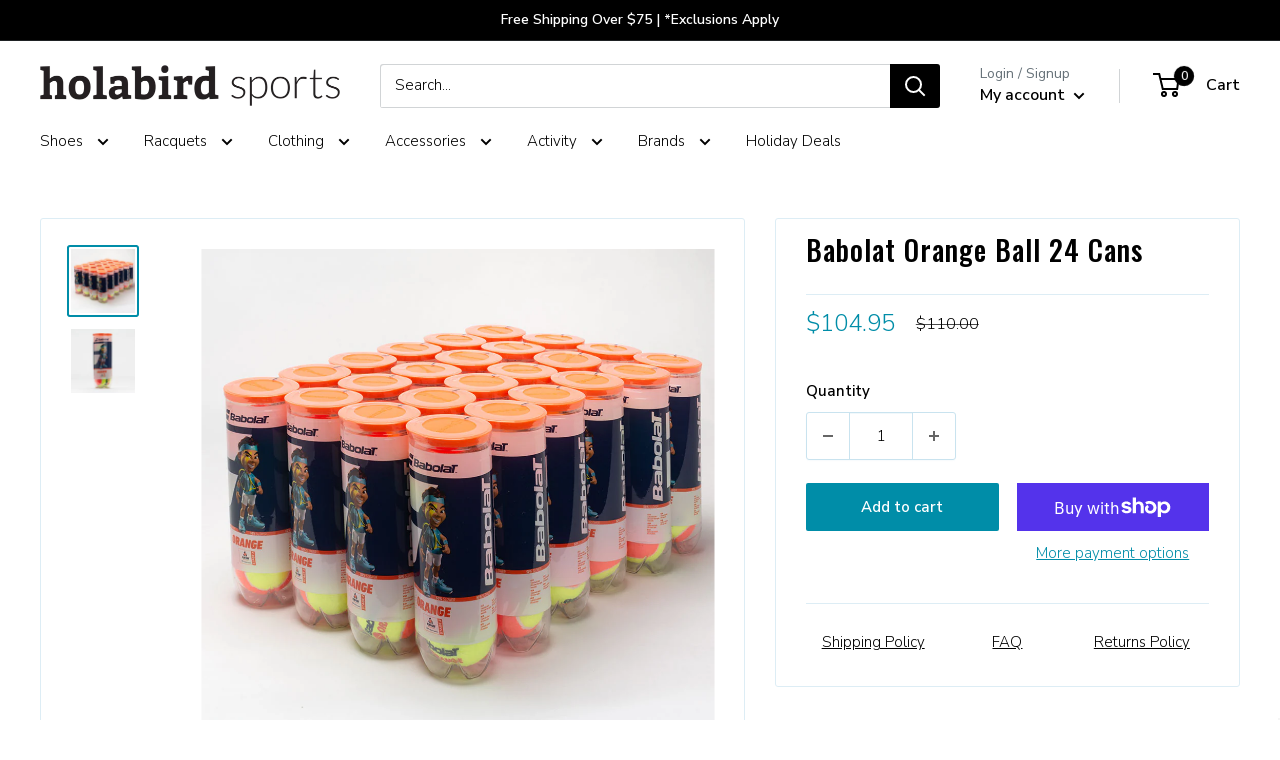

--- FILE ---
content_type: application/javascript
request_url: https://d3hw6dc1ow8pp2.cloudfront.net/reviews-widget-plus/js/modules/widget.743bcb1a.js
body_size: 6818
content:
(window["wpJsonpOkeReviews"]=window["wpJsonpOkeReviews"]||[]).push([["modules/widget"],{"25f9":function(e,t,i){},3494:function(e,t,i){"use strict";i("25f9")},"3fe2":function(e,t,i){},"4f44":function(e,t,i){"use strict";i("3fe2")},"4ff5":function(e,t,i){"use strict";i.r(t);var s=function(){var e=this,t=e.$createElement,i=e._self._c||t;return i("div",{staticClass:"oke-w-reviews",class:{"oke-w-reviews--filtersAlwaysOpen":"open-always"===e.filterMode}},["empty"!==e.viewState?[e.productId||e.writeReviewProductId?i("div",{staticClass:"oke-w-reviews-head"},[e.productId&&e.filtersEnabled?i("button",{directives:[{name:"ga",rawName:"v-ga:click",value:{action:"Filter Toggle Click",type:"interaction"},expression:"{ action: 'Filter Toggle Click', type: 'interaction' }",arg:"click"}],staticClass:"oke-button oke-w-reviews-filterToggle",class:{"oke-is-loading":"loading"===e.filtersState,"oke-is-active":e.areFiltersOpen&&"loaded"===e.filtersState},attrs:{"aria-expanded":e.areFiltersOpen?"true":"false","aria-busy":"loading"===e.filtersState,"aria-controls":"filter-options",id:"filter-toggle",type:"button"},on:{click:function(t){return e.onFiltersToggle()}}},[i("span",{staticClass:"oke-icon"}),i("span",{staticClass:"oke-button-text"},[e._v(" "+e._s(e.$tc("Filters"))+" "),!e.areFiltersOpen&&e.activeFilters.length?i("span",{staticClass:"oke-w-reviews-filterToggle-count"},[e._v("("+e._s(e.activeFilters.length)+")")]):e._e()])]):e._e(),e.productId&&e.filtersEnabled?i("div",{ref:"filters",staticClass:"oke-w-reviews-filters",attrs:{id:"filter-options","aria-labelledby":"filter-toggle",role:"region"}},[e.filtersEnabled&&"unopened"!==e.filtersState?i("filters",{attrs:{filtersStartOpen:e.filtersStartOpen,freeTextSearchEnabled:e.freeTextSearchEnabled,keywordsFilterEnabled:e.keywordsFilterEnabled,isOpen:e.areFiltersOpen,productAttributes:e.productAttributes,productId:e.productId,reviewsKeywords:e.reviewsKeywords,widgetId:e.widgetId},on:{changeKeywords:function(t){return e.onFiltersKeywordsChange(t)},changeStarRating:function(t){return e.onFiltersRatingChange(t)},changeFreeTextSearch:function(t){return e.onFreeTextSearchChange(t)},change:function(t){return e.onFiltersChange(t)},load:function(t){return e.onFiltersLoad()},reload:function(t){return e.onFiltersReload()}}}):e._e()],1):e._e(),e.writeReviewButtonEnabled?i("div",{staticClass:"oke-w-reviews-writeReview"},[i("write-review-button",{attrs:{productId:e.productId||e.writeReviewProductId}})],1):e._e()]):e._e(),i("div",{staticClass:"oke-w-reviews-controls"},[i("div",{staticClass:"oke-w-reviews-count"},[e._v(" "+e._s(e.$tc("{0} reviews",e.reviewCount,[e.prettyReviewCount]))+" ")]),i("div",{staticClass:"oke-w-reviews-sort"},[i("sort-select",{attrs:{mediaLayout:e.mediaLayout},on:{input:function(t){return e.reloadReviews()}},model:{value:e.selectedSortOption,callback:function(t){e.selectedSortOption=t},expression:"selectedSortOption"}})],1)]),i("div",{ref:"reviewsMain",staticClass:"oke-w-reviews-main",class:{"oke-w-reviews-main--nav-divider":e.showMainWrapperBorder,"oke-is-loading":e.isLoadingReviews},attrs:{"aria-busy":e.isLoadingReviews}},[e.showReviewsList?i(e.reviewListComponent,{ref:"reviewList",tag:"component",attrs:{reviewSettings:e.individualReviewSettings,reviews:e.reviews,loyaltyContext:e.loyaltyContext||e.loyaltyContextProp,widgetMode:e.widgetMode,widgetSize:e.widgetSize,isLoading:e.isLoadingReviews,isLoadingMore:e.isLoadingMore,widgetWidth:e.widgetWidth,canLoadMore:!!e.nextUrl},on:{carouselLoadMore:function(t){return e.showMoreReviews()}}}):e._e(),"empty-filtered"===e.viewState||"empty-filtered-loading"===e.viewState?i("div",{staticClass:"oke-w-reviews-emptyResults"},[e._v(" "+e._s(e.$tc("No Reviews Found"))+" ")]):e._e(),i("div",{staticClass:"oke-w-reviews-alerts"},[i("alert",{ref:"bottomAlert",attrs:{position:"bottom"}},[e.showResetWidget?i("button",{staticClass:"oke-linkButton",attrs:{type:"button",title:e.$tc("Reset")},on:{click:e.reloadReviews}},[e._v(e._s(e.$t("Reset")))]):e._e()]),i("alert",{ref:"topAlert",attrs:{position:"top"}},[e.showResetWidget?i("button",{staticClass:"oke-linkButton",attrs:{type:"button",title:e.$tc("Reset")},on:{click:e.reloadReviews}},[e._v(e._s(e.$t("Reset")))]):e._e()])],1)],1)]:"empty"===e.viewState||"empty-filtered"===e.viewState?i("state",{attrs:{productId:e.productId||e.writeReviewProductId,topBorder:!1,state:"empty",contentType:"reviews"}}):e._e(),"content"!==e.viewState&&"loading-more"!==e.viewState||!e.nextUrl?e._e():i("div",{staticClass:"oke-w-reviews-footer"},["ReviewsListCarousel"!==e.reviewListComponent?i("show-more",{attrs:{allowSearchEnginePagination:e.allowSearchEnginePagination,isLoading:e.isLoadingMore,nextUrl:e.nextUrl,pageNumber:e.pageNumber,contentType:"reviews"},on:{click:function(t){return e.showMoreReviews()}}}):e._e()],1),i("span",{staticClass:"oke-a11yText",attrs:{role:"status","aria-live":"polite"}},[e._v(e._s(e.isLoadingMore?e.$tc("Loading more reviews..."):""))])],2)},a=[],o=i("9ab4"),r=i("60a3"),n=i("6e0d"),l=i("5b2c"),d=i("5a8d"),c=i("9de8"),u=i("98ab"),v=i("7c19"),w=i("88a3"),g=i("6f27");let h=class extends r["f"]{constructor(){var e;super(...arguments),this.reviews=this.initialReviews,this.nextUrl=null!==(e=this.initialNextUrl)&&void 0!==e?e:null,this.selectedSortOption="date desc",this.activeFilters=[],this.activeKeywordFilters=[],this.activeRatingFilters=[],this.areFiltersOpen=!1,this.filtersState="unopened",this.viewState="loading",this.pageNumber=1,this.showResetWidget=!1,this.searchEnginePaginationActive=!1,this.loyaltyContext=null,this.reviewCountResponseLimit=250}onPropertyChanged(){this.updateReviewSearchHighlightFragments()}get isLoadingMore(){return"loading-more"===this.viewState}get isLoadingReviews(){return"loading"===this.viewState||"empty-filtered-loading"===this.viewState}get showReviewsList(){return"empty"!==this.viewState&&"empty-filtered"!==this.viewState&&"empty-filtered-loading"!==this.viewState}get showMainWrapperBorder(){return"carousel"!==this.reviewsSettings.list.layout.name}created(){var e;this.selectedSortOption=(null===(e=this.initialSort)||void 0===e?void 0:e.defaultSort)||this.reviewsSettings.controls.defaultSort||this.selectedSortOption,this.updateReviewCount(this.initialReviewCount),this.filtersStartOpen="open"===this.filterMode||"open-always"===this.filterMode,this.areFiltersOpen=this.filtersStartOpen,this.filtersState=this.filtersStartOpen?this.productAttributes?"loaded":"loading":"unopened",this.viewState=this.reviewCount>0?"content":"empty",this.pageNumber=this.initialPageNumber,this.searchEnginePaginationActive=this.hasInitialSearchEnginePaginationUrl}mounted(){if(this.initialPageNumber>1&&this.searchEnginePaginationActive){this.showResetWidget=!0;const e=this.$tc("Showing reviews starting from page {0}",void 0,[this.pageNumber])+" - ";this.$refs.topAlert.show(e),this.$refs.bottomAlert.show(e)}this.keywordsFilterEnabled&&document.addEventListener("oke-reviews-keyword-toggle",this.keywordToggleListener)}unmounted(){this.keywordsFilterEnabled&&document.removeEventListener("oke-reviews-keyword-toggle",this.keywordToggleListener)}get reviewsSettings(){return v["default"].widgetSettings.reviewsWidget.reviews}get writeReviewButtonEnabled(){return this.reviewsSettings.controls.writeReviewButtonEnabled}get filtersEnabled(){return"off"!==this.reviewsSettings.controls.filterMode&&"all"!==this.widgetMode}get filterMode(){return this.reviewsSettings.controls.filterMode}get freeTextSearchEnabled(){return!!this.reviewsSettings.controls.freeTextSearchEnabled}get keywordsFilterEnabled(){var e;return!!(null===(e=v["default"].features)||void 0===e?void 0:e.reviewsKeywordsEnabled)&&!!this.reviewsSettings.controls.keywordsFilterEnabled}get reviewListComponent(){switch(this.reviewsSettings.list.layout.name){case"carousel":return"ReviewsListCarousel";case"masonry":return"ReviewsListMasonry";default:return"ReviewsList"}}get individualReviewSettings(){var e,t,i;const s=v["default"].widgetSettings.reviewsWidget.reviews.list,a=v["default"].widgetSettings.reviewsWidget.style,o={featuredTagIds:null!==(e=v["default"].widgetSettings.reviewsWidget.reviews.controls.featuredReviewsTags)&&void 0!==e?e:[],showAvatars:a.avatar.enabled,showDates:a.showDates,showMedia:"hidden"!==s.media.layout,stars:{height:a.stars.height,interspace:null!==(i=null===(t=a.stars.globalOverrideSettings)||void 0===t?void 0:t.interspace)&&void 0!==i?i:v["default"].widgetSettings.global.stars.interspace},truncationSettings:s.truncation};switch(s.layout.name){case"carousel":case"masonry":return{...o,layout:s.layout.cardLayout,media:s.media};case"default":case"minimal":case"split":default:return{...o,layout:s.layout,media:s.media}}}get mediaLayout(){return this.reviewsSettings.list.media.layout}resetReviews(){this.pageNumber=1,this.searchEnginePaginationActive=!1,this.nextUrl=null,this.showResetWidget=!1,this.$refs.topAlert.hide(),this.$refs.bottomAlert.hide()}reloadReviews(){this.searchEnginePaginationActive&&this.resetReviews(),this.loadReviews(this.reviewsSettings.list.initialPageSize,this.selectedSortOption,this.activeFilters,this.activeKeywordFilters,this.activeRatingFilters,this.freeTextSearchFilter)}onFiltersChange(e){this.activeFilters=e,this.reloadReviews()}onFiltersKeywordsChange(e){this.activeKeywordFilters=e,this.reloadReviews()}onFiltersRatingChange(e){this.activeRatingFilters=e,this.reloadReviews()}onFreeTextSearchChange(e){this.freeTextSearchFilter=e,this.reloadReviews()}showMoreReviews(){this.nextUrl&&!this.isLoadingMore&&(this.pageNumber=this.pageNumber+1,this.viewState="loading-more",this.addReviewsFromPromise(d["a"].getMore(this.nextUrl,this.reviewsSettings.list.loadMorePageSize)))}onFiltersToggle(){"unopened"===this.filtersState&&(this.filtersState="loading"),this.areFiltersOpen=!this.areFiltersOpen}onFiltersLoad(){this.filtersState="loaded",this.syncExternalFilters()}onFiltersReload(){this.filtersState="loading",this.syncExternalFilters()}updateReviewCount(e){var t,i,s;const a=this.activeFilters.length+this.activeKeywordFilters.length+((null===(t=this.freeTextSearchFilter)||void 0===t?void 0:t.length)?1:0);if(0===a&&this.activeRatingFilters.length>0){let e=0;return this.activeRatingFilters.forEach(t=>{var i;e+=null!==(i=this.reviewAggregate.ratingAndReviewCountByLevel[`level${t}Count`])&&void 0!==i?i:0}),this.reviewCount=e,void(this.prettyReviewCount=null!==(i=c["a"].getPrettyNumber(e))&&void 0!==i?i:"0")}this.reviewCount=null!==e&&void 0!==e?e:this.initialReviewCount,this.prettyReviewCount=null!==(s=c["a"].getPrettyNumber(this.reviewCount))&&void 0!==s?s:"0",this.reviewCount>=this.reviewCountResponseLimit&&this.reviewCount!==this.initialReviewCount&&(this.prettyReviewCount+="+")}loadReviews(e,t,i,s,a,o){this.viewState="empty-filtered"===this.viewState?"empty-filtered-loading":"loading";const{featuredReviewsTags:r,secondarySort:n}=v["default"].widgetSettings.reviewsWidget.reviews.controls,l=d["a"].getApiSortOptions(t,n,r),c=d["a"].getReviews(this.productId,this.groupId,e,l,i,s,a,o);this.addReviewsFromPromise(c,!0)}async addReviewsFromPromise(e,t){var i,s;try{const a=await e,{reviews:o,loyaltyContext:r,nextUrl:n}=a,l=this.reviews.length;this.nextUrl=null!==n&&void 0!==n?n:null,this.loyaltyContext=this.loyaltyContextProp?{achievementSettings:{...this.loyaltyContextProp.achievementSettings,...null===r||void 0===r?void 0:r.achievementSettings},vipTiers:{...this.loyaltyContextProp.vipTiers,...null===r||void 0===r?void 0:r.vipTiers}}:r,this.reviews=t?o:[...this.reviews,...o],this.updateReviewCount("total"in a?null===(i=a.total)||void 0===i?void 0:i.count:void 0),t&&"ReviewsListCarousel"===this.reviewListComponent&&(null===(s=this.$refs.reviewList)||void 0===s||s.slideTo(0)),t||this.$nextTick(()=>{var e,t;if(this.reviews.length>l){const i=null===(e=this.$refs.reviewsMain)||void 0===e?void 0:e.querySelectorAll(".oke-w-reviews-list-item, .oke-w-reviews-masonryGrid-item");if(i){const e=w["a"].getFocusableElements(i[l]);let s=!1;if(e)for(const i of e)if(!s&&"none"!==(null===(t=window.getComputedStyle(i))||void 0===t?void 0:t.display)){i.focus(),s=!0;break}}}})}catch(a){const e=this.$tc("Error occurred loading reviews, please try again");this.$refs.topAlert.show(e,2e3),this.$refs.bottomAlert.show(e,2e3)}finally{this.viewState=this.reviews.length>0?"content":this.filtersEnabled?"empty-filtered":"empty"}}keywordToggleListener(e){const{source:t}=null===e||void 0===e?void 0:e.detail;"widget-filters"!==t&&(this.areFiltersOpen||this.onFiltersToggle(),this.$refs.filters&&g["a"].smoothScrollTo(this.$refs.filters))}syncExternalFilters(){this.$nextTick(()=>{const e=Array.from(document.querySelectorAll(".oke-reviewsKeywords-list-category.oke-is-active")).map(e=>e.getAttribute("data-keyword-topic"));for(const t of e)document.dispatchEvent(new CustomEvent("oke-reviews-keyword-toggle",{detail:{keywordTopic:t,isSelected:!0}}))})}updateReviewSearchHighlightFragments(){this.reviews.forEach(e=>{var t,i,s,a,o,r,n,l;if(null===(i=null===(t=e.searchHighlight)||void 0===t?void 0:t.bodyFragments)||void 0===i?void 0:i.length){let t="";null===(a=null===(s=e.searchHighlight)||void 0===s?void 0:s.bodyFragments)||void 0===a||a.forEach(e=>{t+=this.buildHighlightedHtml(e)}),e.body=t}if(null===(r=null===(o=e.searchHighlight)||void 0===o?void 0:o.titleFragments)||void 0===r?void 0:r.length){let t="";null===(l=null===(n=e.searchHighlight)||void 0===n?void 0:n.titleFragments)||void 0===l||l.forEach(e=>{t+=this.buildHighlightedHtml(e)}),e.title=t}})}buildHighlightedHtml({isHighlight:e,text:t}){return e?`<mark class="oke-reviewContent-highlight">${t}</mark>`:t}};Object(o["a"])([Object(r["d"])()],h.prototype,"productId",void 0),Object(o["a"])([Object(r["d"])()],h.prototype,"groupId",void 0),Object(o["a"])([Object(r["d"])()],h.prototype,"writeReviewProductId",void 0),Object(o["a"])([Object(r["d"])()],h.prototype,"widgetSize",void 0),Object(o["a"])([Object(r["d"])()],h.prototype,"widgetWidth",void 0),Object(o["a"])([Object(r["d"])()],h.prototype,"initialReviews",void 0),Object(o["a"])([Object(r["d"])()],h.prototype,"initialNextUrl",void 0),Object(o["a"])([Object(r["d"])()],h.prototype,"initialReviewCount",void 0),Object(o["a"])([Object(r["d"])({default:()=>null})],h.prototype,"initialSort",void 0),Object(o["a"])([Object(r["d"])()],h.prototype,"reviewAggregate",void 0),Object(o["a"])([Object(r["d"])({default:()=>1})],h.prototype,"initialPageNumber",void 0),Object(o["a"])([Object(r["d"])()],h.prototype,"widgetId",void 0),Object(o["a"])([Object(r["d"])()],h.prototype,"widgetMode",void 0),Object(o["a"])([Object(r["d"])()],h.prototype,"productAttributes",void 0),Object(o["a"])([Object(r["d"])()],h.prototype,"reviewsKeywords",void 0),Object(o["a"])([Object(r["d"])()],h.prototype,"loyaltyContextProp",void 0),Object(o["a"])([Object(r["d"])({default:()=>!1})],h.prototype,"allowSearchEnginePagination",void 0),Object(o["a"])([Object(r["d"])({default:()=>!1})],h.prototype,"hasInitialSearchEnginePaginationUrl",void 0),Object(o["a"])([Object(r["g"])("reviews")],h.prototype,"onPropertyChanged",null),h=Object(o["a"])([Object(r["a"])({components:{ShowMore:n["default"],ReviewsList:async()=>(await i.e("review-list/default").then(i.bind(null,"ad7a"))).default,ReviewsListMasonry:async()=>(await i.e("review-list/masonry").then(i.bind(null,"a6c7"))).default,ReviewsListCarousel:async()=>(await Promise.all([i.e("okendo-reviews-lib"),i.e("review-list/carousel")]).then(i.bind(null,"cebd"))).default,SortSelect:l["a"],WriteReviewButton:async()=>(await i.e("modules/shared-components").then(i.bind(null,"d8d8"))).default,Filters:async()=>(await i.e("modules/filters").then(i.bind(null,"8d6c"))).default,Alert:u["default"],State:async()=>(await i.e("modules/shared-components").then(i.bind(null,"6d6f"))).default}})],h);var p=h,b=p,m=(i("555a"),i("2877")),f=Object(m["a"])(b,s,a,!1,null,null,null);t["default"]=f.exports},"53dc":function(e,t,i){},5476:function(e,t,i){"use strict";i.r(t);var s=function(){var e=this,t=e.$createElement,i=e._self._c||t;return i("div",{staticClass:"oke-w-navBar",attrs:{role:"tablist"}},e._l(e.tabs,(function(t,s){return i("button",{directives:[{name:"ga",rawName:"v-ga:click",value:{action:t+" Navbar Click",type:"interaction"},expression:"{ action: `${tab} Navbar Click`, type: 'interaction' }",arg:"click"}],key:t,ref:t,refInFor:!0,staticClass:"oke-w-navBar-item",attrs:{"aria-selected":e.activeTab===t,id:t+"-tab-"+e.widgetId,"aria-controls":t+"-panel-"+e.widgetId,tabindex:e.activeTab===t?0:-1,role:"tab",type:"button"},on:{click:function(i){return e.onActiveTabChange(t)},keyup:[function(t){return!t.type.indexOf("key")&&e._k(t.keyCode,"right",39,t.key,["Right","ArrowRight"])||"button"in t&&2!==t.button?null:e.selectNextTab(s)},function(t){return!t.type.indexOf("key")&&e._k(t.keyCode,"left",37,t.key,["Left","ArrowLeft"])||"button"in t&&0!==t.button?null:e.selectPreviousTab(s)},function(t){return!t.type.indexOf("key")&&e._k(t.keyCode,"home",void 0,t.key,void 0)?null:e.selectFirstTab()},function(t){return!t.type.indexOf("key")&&e._k(t.keyCode,"end",void 0,t.key,void 0)?null:e.selectLastTab()}]}},[e._v(" "+e._s("reviews"===t?e.$tc("Reviews"):e.$tc("Questions"))+" "),"reviews"===t&&e.reviewCount?i("span",{staticClass:"oke-w-navBar-item-count"},[e._v(e._s(e.prettyReviewCount))]):e._e(),"questions"===t&&e.questionCount?i("span",{staticClass:"oke-w-navBar-item-count"},[e._v(e._s(e.prettyQuestionCount))]):e._e(),i("span",{staticClass:"oke-a11yText"},[e._v("("+e._s(e.$tc("tab "+(e.activeTab===t?"expanded":"collapsed")))+")")])])})),0)},a=[],o=i("9ab4"),r=i("60a3"),n=i("9de8");let l=class extends r["f"]{get prettyReviewCount(){return n["a"].getPrettyNumber(this.reviewCount)}get prettyQuestionCount(){return n["a"].getPrettyNumber(this.questionCount)}onActiveTabChange(e){const t=this.$refs[e];t[0]&&t[0].focus(),this.$emit("tabChange",e)}selectFirstTab(){const e=this.tabs[0];this.onActiveTabChange(e)}selectLastTab(){const e=this.tabs[this.tabs.length-1];this.onActiveTabChange(e)}selectNextTab(e){const t=this.tabs[e+1],i=t||this.tabs[0];this.onActiveTabChange(i)}selectPreviousTab(e){const t=this.tabs[e-1],i=t||this.tabs[this.tabs.length-1];this.onActiveTabChange(i)}};Object(o["a"])([Object(r["d"])()],l.prototype,"activeTab",void 0),Object(o["a"])([Object(r["d"])()],l.prototype,"reviewCount",void 0),Object(o["a"])([Object(r["d"])()],l.prototype,"questionCount",void 0),Object(o["a"])([Object(r["d"])()],l.prototype,"tabs",void 0),Object(o["a"])([Object(r["d"])()],l.prototype,"widgetId",void 0),l=Object(o["a"])([r["a"]],l);var d=l,c=d,u=(i("570b"),i("2877")),v=Object(u["a"])(c,s,a,!1,null,null,null);t["default"]=v.exports},"555a":function(e,t,i){"use strict";i("6364")},"570b":function(e,t,i){"use strict";i("8c36")},"5b2c":function(e,t,i){"use strict";var s=function(){var e=this,t=e.$createElement,i=e._self._c||t;return i("div",{staticClass:"oke-sortSelect"},[i("label",{staticClass:"oke-sortSelect-label",attrs:{for:e.selectId}},[e._v(" "+e._s(e.$tc("Sort"))+" ")]),i("select",{directives:[{name:"ga",rawName:"v-ga:change",value:{action:"questions"===e.contentType?"Question Sort":"Review Sort",type:"interaction"},expression:"{ action: contentType === 'questions' ? 'Question Sort' : 'Review Sort', type: 'interaction' }",arg:"change"}],ref:"sortSelect",staticClass:"oke-sortSelect-sort oke-select",attrs:{disabled:e.disabled,id:e.selectId,"aria-label":e.$tc("Sort")},domProps:{value:e.value},on:{change:function(t){return e.onSortChange(t)}}},["reviews"===e.contentType&&e.shouldShowFeaturedReviews?[i("option",{attrs:{value:"tags desc"}},[e._v(e._s(e.$tc("Featured")))])]:e._e(),i("option",{attrs:{value:"date desc"}},[e._v(e._s(e.$tc("Most Recent")))]),i("option",{attrs:{value:"date asc"}},[e._v(e._s(e.$tc("Oldest")))]),i("option",{attrs:{value:"helpful desc"}},[e._v(e._s(e.$tc("Most Helpful")))]),"reviews"===e.contentType?[e.shouldShowMedia?i("option",{attrs:{value:"has_media desc"}},[e._v(e._s(e.$tc("Photos & Videos")))]):e._e(),i("option",{attrs:{value:"rating desc"}},[e._v(e._s(e.$tc("Highest Rating")))]),i("option",{attrs:{value:"rating asc"}},[e._v(e._s(e.$tc("Lowest Rating")))]),i("option",{attrs:{value:"unhelpful desc"}},[e._v(e._s(e.$tc("Least Helpful")))])]:e._e()],2)])},a=[],o=i("9ab4"),r=i("60a3"),n=i("7c19");let l=class extends r["f"]{mounted(){var e;const t=null===(e=this.$refs.sortSelect)||void 0===e?void 0:e.querySelectorAll("option"),i=Array.from(t).find(e=>e.value===this.value);i&&i.setAttribute("selected","true")}get shouldShowMedia(){var e;return"has_media desc"===this.value||"hidden"!==(null===(e=this.reviewsSettings)||void 0===e?void 0:e.list.media.layout)}get selectId(){return"oke-sortSelect--"+this.contentType}get shouldShowFeaturedReviews(){var e,t,i;return"tags desc"===this.value||(null!==(i=null===(t=null===(e=this.reviewsSettings)||void 0===e?void 0:e.controls)||void 0===t?void 0:t.featuredReviewsTags)&&void 0!==i?i:[]).length>0}get reviewsSettings(){return n["default"].widgetSettings.reviewsWidget.reviews}onSortChange(e){this.$emit("input",e.target.value)}};Object(o["a"])([Object(r["d"])()],l.prototype,"value",void 0),Object(o["a"])([Object(r["d"])({default:()=>"reviews"})],l.prototype,"contentType",void 0),Object(o["a"])([Object(r["d"])({default:()=>!1})],l.prototype,"disabled",void 0),l=Object(o["a"])([r["a"]],l);var d=l,c=d,u=(i("3494"),i("2877")),v=Object(u["a"])(c,s,a,!1,null,null,null);t["a"]=v.exports},6364:function(e,t,i){},"63f4":function(e,t,i){},"6e0d":function(e,t,i){"use strict";i.r(t);var s=function(){var e=this,t=e.$createElement,i=e._self._c||t;return e.nextUrl||e.isLoading?i("div",{staticClass:"oke-showMore"},[i(e.allowSearchEnginePagination?"a":"button",{ref:"showMoreButton",tag:"component",staticClass:"oke-showMore-button oke-button",class:{"oke-is-loading":e.isLoading},attrs:{href:e.allowSearchEnginePagination?e.sanitizedNextUrl:void 0,type:e.allowSearchEnginePagination?void 0:"button","aria-label":e.isLoading?"questions"===e.contentType?e.$t("Loading more questions..."):e.$t("Loading more reviews..."):"questions"===e.contentType?e.$t("Show more questions"):e.$t("Show more reviews"),tabindex:"0"},on:{click:function(t){return e.onClick(t)}}},[i("span",{staticClass:"oke-showMore-button-text oke-button-text"},[e._v(" "+e._s(e.isLoading?e.$t("Loading more..."):e.$t("Show More"))+" ")])])],1):e._e()},a=[],o=i("9ab4"),r=i("92ca"),n=i("60a3");let l=class extends n["f"]{onClick(e){e.preventDefault(),e.stopImmediatePropagation(),this.$refs.showMoreButton.blur(),this.$emit("click",e.target.value),r["a"].sendGAEvent({action:this.contentType+" Load More",type:"interaction"})}get sanitizedNextUrl(){if(!this.nextUrl)return;const e=new URLSearchParams(window.location.search),t="reviews"===this.contentType?"okeReviewsNextUrl":"okeQuestionsNextUrl";if(e.set(t,encodeURIComponent(this.nextUrl)),this.pageNumber){const t="reviews"===this.contentType?"okeReviewsPageNum":"okeQuestionsPageNum";e.set(t,(this.pageNumber+1).toString())}return"?"+e.toString()}};Object(o["a"])([Object(n["d"])({default:()=>null})],l.prototype,"nextUrl",void 0),Object(o["a"])([Object(n["d"])()],l.prototype,"pageNumber",void 0),Object(o["a"])([Object(n["d"])({default:()=>!1})],l.prototype,"isLoading",void 0),Object(o["a"])([Object(n["d"])({default:()=>!1})],l.prototype,"allowSearchEnginePagination",void 0),Object(o["a"])([Object(n["d"])({default:()=>"reviews"})],l.prototype,"contentType",void 0),l=Object(o["a"])([n["a"]],l);var d=l,c=d,u=(i("7712"),i("2877")),v=Object(u["a"])(c,s,a,!1,null,null,null);t["default"]=v.exports},7712:function(e,t,i){"use strict";i("53dc")},"8c36":function(e,t,i){},"98ab":function(e,t,i){"use strict";i.r(t);var s=function(){var e=this,t=e.$createElement,i=e._self._c||t;return i("div",{staticClass:"oke-alert",class:{"oke-is-visible":e.isVisible&&e.message.length,"oke-alert--top":"top"===e.position,"oke-alert--bottom":"bottom"===e.position},attrs:{"aria-hidden":!e.isVisible,role:"alert","aria-live":"assertive","aria-atomic":"true"}},[i("div",{staticClass:"oke-alert-inner"},[e._v(" "+e._s(e.message)+" "),e._t("default")],2)])},a=[],o=i("9ab4"),r=i("60a3"),n=i("88c3");let l=class extends r["f"]{constructor(){super(...arguments),this.isVisible=!1,this.message=n["a"].tc("Loading...")}show(e,t=0){this.isVisible=!0,this.message=e,t&&setTimeout(()=>{this.isVisible=!1},t)}hide(){this.isVisible=!1}};Object(o["a"])([Object(r["d"])()],l.prototype,"position",void 0),l=Object(o["a"])([r["a"]],l);var d=l,c=d,u=(i("fa25"),i("2877")),v=Object(u["a"])(c,s,a,!1,null,null,null);t["default"]=v.exports},f282:function(e,t,i){"use strict";i.r(t);var s=function(){var e=this,t=e.$createElement,i=e._self._c||t;return i("div",{staticClass:"oke-w-header"},[i("div",{staticClass:"oke-w-header-content",class:"oke-w-header-content--verticalAlign"+e.capitalizedClass(e.headerSettings.verticalAlignment)+" oke-w-header-content--"+e.kebabToCamelCaseClass(e.headerSettings.columnDistribution)},e._l(e.headerSettings.blocks,(function(t,s){return i("div",{key:s,staticClass:"oke-w-header-content-block",class:"oke-w-header-content-block--"+e.kebabToCamelCaseClass(t.columnWidth)+" oke-w-header-content-block--"+t.textAlignment},e._l(t.modules,(function(a,o){return i("div",{key:"block-"+s+"module-"+o+a.name,staticClass:"oke-w-header-content-module",class:"oke-w-header-content-module--"+t.textAlignment},["rating-average"===a.name?i("header-module-rating-average",{attrs:{moduleSettings:a,reviewAggregate:e.reviewAggregate,moduleAlignment:t.textAlignment}}):e._e(),"rating-breakdown"===a.name?i("header-module-rating-breakdown",{attrs:{moduleSettings:a,reviewAggregate:e.reviewAggregate}}):e._e(),"recommended"===a.name?i("header-module-recommends",{attrs:{reviewCount:e.reviewAggregate.reviewCount,recommendationCount:e.reviewAggregate.recommendationCount,widgetMode:e.widgetMode}}):e._e(),"attributes"===a.name&&e.reviewAggregate.attributeRatings?i("header-module-attributes",{attrs:{attributeRatings:e.reviewAggregate.attributeRatings,moduleSettings:a,alignment:t.textAlignment}}):e._e(),"media-grid"===a.name&&e.media?i("header-module-media-grid",{attrs:{media:e.media,nextUrl:e.mediaNextUrl,moduleSettings:a,widgetMode:e.widgetMode,alignment:t.textAlignment}}):e._e(),"media-carousel"===a.name&&e.media?i("header-module-media-carousel",{attrs:{media:e.media,nextUrl:e.mediaNextUrl,moduleSettings:a,widgetMode:e.widgetMode,carouselWidth:t.columnWidth}}):e._e(),"reviews-keywords"===a.name&&e.reviewsKeywordsEnabled&&e.reviewsKeywords?i("header-module-reviews-keywords",{attrs:{moduleSettings:a,keywords:e.reviewsKeywords,productId:e.productId}}):e._e(),"reviews-summary"===a.name&&e.reviewsSummariesEnabled&&e.reviewsSummary?i("header-module-reviews-summary",{attrs:{moduleSettings:a,productId:e.productId,summary:e.reviewsSummary}}):e._e()],1)})),0)})),0)])},a=[],o=i("9ab4"),r=i("60a3"),n=i("7c19"),l=i("e39c");let d=class extends r["f"]{get headerSettings(){return n["default"].widgetSettings.reviewsWidget.header}get reviewsKeywordsEnabled(){var e;return!!(null===(e=n["default"].features)||void 0===e?void 0:e.reviewsKeywordsEnabled)}get reviewsSummariesEnabled(){var e;return!!(null===(e=n["default"].features)||void 0===e?void 0:e.reviewsSummariesEnabled)}capitalizedClass(e){return l["a"].capitalize(e)}kebabToCamelCaseClass(e){return l["a"].kebabToCamelCase(e)}};Object(o["a"])([Object(r["d"])()],d.prototype,"reviewAggregate",void 0),Object(o["a"])([Object(r["d"])()],d.prototype,"reviewsKeywords",void 0),Object(o["a"])([Object(r["d"])()],d.prototype,"reviewsSummary",void 0),Object(o["a"])([Object(r["d"])()],d.prototype,"media",void 0),Object(o["a"])([Object(r["d"])()],d.prototype,"mediaNextUrl",void 0),Object(o["a"])([Object(r["d"])()],d.prototype,"widgetMode",void 0),Object(o["a"])([Object(r["d"])()],d.prototype,"productId",void 0),d=Object(o["a"])([Object(r["a"])({components:{HeaderModuleAttributes:async()=>(await i.e("header-modules/attributes").then(i.bind(null,"50c5"))).default,HeaderModuleMediaGrid:async()=>(await i.e("header-modules/media-grid").then(i.bind(null,"cf24"))).default,HeaderModuleMediaCarousel:async()=>(await i.e("header-modules/media-carousel").then(i.bind(null,"4775"))).default,HeaderModuleRatingBreakdown:async()=>(await i.e("header-modules/rating-breakdown").then(i.bind(null,"89e9"))).default,HeaderModuleRecommends:async()=>(await i.e("header-modules/recommends").then(i.bind(null,"d8b0"))).default,HeaderModuleReviewsKeywords:async()=>(await i.e("header-modules/reviews-keywords").then(i.bind(null,"9a6b"))).default,HeaderModuleReviewsSummary:async()=>(await i.e("header-modules/reviews-summary").then(i.bind(null,"6972"))).default,HeaderModuleRatingAverage:async()=>(await i.e("header-modules/rating-average").then(i.bind(null,"acf9"))).default}})],d);var c=d,u=c,v=(i("4f44"),i("2877")),w=Object(v["a"])(u,s,a,!1,null,null,null);t["default"]=w.exports},fa25:function(e,t,i){"use strict";i("63f4")}}]);

--- FILE ---
content_type: application/javascript; charset=utf-8
request_url: https://searchanise-ef84.kxcdn.com/preload_data.1T0U8M9s3R.js
body_size: 10009
content:
window.Searchanise.preloadedSuggestions=['on cloud','brooks ghost','tennis balls','new balance','brooks adrenaline gts','brooks glycerin','saucony type a','asics gel','pickleball shoes','new balance 101','hoka one one bondi','new balance 1010','new balance 990','new balance fresh foam','mizuno wave rider','hoka one one clifton','mizuno wave inspire','tennis strings','asics gt-2000','asics gel-kayano','on cloud x','tennis bags','brooks adrenaline','brooks beast','on cloud womens','saucony stabil cs','hoka bondi','saucony guide','brooks addiction','brooks launch','holabird sports','new balance 110','hoka bondi 8','asics gel-nimbus','new balance shoes','saucony triumph','new balance fresh foam 1080','hoka one one arahi','on running','brooks pr ld','mizuno waveknit','brooks ariel','pickleball paddles','new balance 510','tennis shoes','saucony kinvara','new balance 1540','on cloudsurfer','new balance 840','new balance 860','saucony ride iso','brooks dyad','asics fa','asics gel kayano','asics gel nimbus','saucony omni','altra torin','nike zoom w','altra escalante','brooks levitate','brooks ravenna','adidas ultraboost','brooks revel','saucony echelon','hoka womens','oofos ooriginal','new balance 574','new balance 940','new balance 880','on cloudflyer','on cloud waterproof','brooks transcend','on cloudflow','mizuno waveknit c','altra paradigm','asics gt-1000','hoka one one gaviota','adidas energy boost','mens wide shoes','mizuno wave sky','hoka one one','nike zoom d','mizuno wave horizon','brooks ghost gtx','asics gel-cumulus','new balance fresh foam vongo','adidas mi energy boost','new balance 1080','brooks ricochet','mizuno wave prophecy','saucony endorphin','new balance 1500','altra provision','nike air zoom pegasus','new balance 890','hoka one one mach','new balance fuelcell','oofos ooahh sport','womens hoka','mizuno wave shadow','new balance 1340','skechers gorun ride','hoka one one hupana','brooks bedlam','reebok floatride run','saucony fastwitch','new balance 540','nike zoom fly','new balance 870','on cloudflash','mens tennis shoes','skechers gorun forza','under armour speedform rc','altra duo','on cloudace','saucony shadow 6000','asics gel-ds trainer','new balance 580','new balance 991','on cloudrush','reebok floatride run fast','new balance 480','new balance 750','saucony liberty iso','new balance 1260','hoka one one elevon','new balance 1225','new balance fresh foam beacon','new balance 410','new balance 590','new balance 980','new balance 550','new balance 3090','new balance 999','under armour speedform europa','saucony ride','new balance 411','saucony jazz original','salomon sonic ra','hoka one one hupana wool','new balance 560','brooks pureflow','new balance 420','new balance 470','new balance 009','apl techloom breeze','new balance 515','under armour threadborne blur','reebok grasse road','on cloud mens','hoka one one cavu','new balance 775','new balance 1400','saucony freedom iso','new balance 670','new balance 5000','new balance 481','adidas adizero rc','running socks','new balance 501','altra vanish-r','oofos oofos oomg fibre','on cloud 5','new balance 1300','hoka clifton 9','nike air zoom vomero','oofos oofos oolala sandal','new balance 876','new balance 1690','oofos oofos oocloog','oofos oofos ooahh','oofos oofos oomg low','new balance 780','new balance 650','saucony freedom runner','adidas solar glide','under armour speedform slingshot','on cloudswift','new balance 770','new balance 795','new balance 680','new balance 572','new balance 450','saucony hurricane','new balance 530','under armour hovr sonic','new balance 850','new balance 575','new balance 790','on running shoes','under armour hovr infinite','adidas solar boost','new balance 587','new balance 2040','asics gel-nimbus lite-show','hoka women','salomon predict ra','fila clothing','new balance 1150','asics novablast','oofos ooriginal sport','new balance 610','new balance fresh foam more','tennis bag','hoka one one evo rehi','yonex shoes','new balance 517','new balance 635','new balance fresh foam zante','new balance fresh foam cruz','new balance 910','new balance 3190','new balance 3000','brooks gts 19','asics dynaflyte','altra one','under armour speedform velociti','asics metaride','adidas supernova','on cloudstratus','under armour speedform gemini','reebok flexweave run','adidas pure boost','adidas pureboost','on cloud terry','tennis socks','reebok floatride run fast pro','reebok harmony road','new balance 810','adidas solar glide st','salomon sonic pro','mizuno wave sonic','adidas pureboost dpr','new balance rubix','nike air zoom structure','brooks glycerin womens','saucony endorphin speed','altra solstice','saucony redeemer','hoka one one carbon x','new balance 1226','nike zoom all out low','nike air zoom pegasus turbo','under armour hovr sonic nc','salomon sonic ra pro','tennis ball','hoka one one rincon','nike free run','oofos oofos oolala luxe sandal','nike epic react flyknit','adidas adizero boston','asics gel-pursue','altra torin plush','asics gel nimbus 21','new balance 1765','asics metarun','altra escalante racer','adidas aerobounce','nike free tr','asics fuzex','nike zoom fly sp','altra instinct','altra kayenta','mizuno sky waveknit','asics gel-quantum 180','asics gel-quantum 360','new balance 990v4','wilson tennis balls','skechers gorun razor','brooks ghost 11','asics lyteracer ts','tennis overgrips','new balance fuelcell impulse','nike zoom fit','asics fuzex rush adapt','adidas adizero tempo','new balance 690','adidas ultra boost st','reebok harmony racer','asics gel-fortitude','under armour hovr guardian','hoka mens','hoka one one hupana flow','new balance 1500 boa','hoka one one akasa','oofos ooahh sport flex','hoka one one ora','womens tennis shoes','under armour charged bandit','kayano womens','asics gel-quantum 360 knit','skechers gorun ultra road','altra iq','new balance 330','on shoes','asics tartheredge','demo tennis racquets','asics dynaflyte lite-show','altra intuition','skechers gorun hyper','hoka one one hupana knit','hoka arahi','saucony endorphin pro','brooks hyperion','skechers gorun','womens brooks','new balance fresh foam 822','asics nimbus','new balance fresh foam cruz knit','adidas pureboost go','hoka one one vanquish','brooks revel running shoe','new balance t2','asics glideride','under armour speedform xc','new balance 1490','saucony guide iso 2','saucony freedom','reebok one lite','saucony ideal','mens shoes','adidas adizero adios boost','adidas alphabounce','asics gel-foundation','mizuno wave rider waveknit','under armour hovr slk','361 degrees sensation','reebok runner','reebok one cushion','361 degrees spire','under armour micro g optimum','reebok one distance','361 degrees meraki','nike lunar fly','inov-8 mudclaw','adidas marathon','nike zoom fly flyknit','nike flex run','penn tennis balls','361 degrees strata','new balance fuelcell rebel','nike react infinity run flyknit','adidas energy bounce','on cloud 50 50','womens shoes','brooks neuro','hydro flask','running shoes','skechers gorun maxroad','saucony peregrine','reebok gl','salomon sonic ra max','new balance fuelcell propel','mens hoka','inov-8 inov-8 mudclaw g 260','nike zoom strike','new balance 1290','nike air zoom elite','nike flex experience run','asics evoride','new balance fuelcell echo','saucony hurricane iso','nike flyknit lunar','reebok speed tr','nike free rn','tennis grips','nike zoom speed tr','under armour speedform apollo','under armour charged ultimate','brooks purecadence','salming speed','brooks women shoes','adidas edgebounce','adidas supernova st','new balance fresh foam tempo','under armour hovr machina','oofos oofos ooahh luxe','asics roadhawk ff','mizuno wave catalyst','reebok print run','adidas supernova glide','adidas response boost','salomon sonic accelerate','womens pickleball shoes','reebok 3d op lite','gel nimbus','saucony vendetta','adidas supernova glide boost','salomon ultra pro','asics gt-3000','nike zoom elite','adidas alphabounce ck','nike air max','altra torin iq','brooks ghost max','adidas mi supernova glide boost m','under armour slingride','asics platinum','saucony triumph iso 5','saucony breakthru','hoka one one clifton knit','under armour mojo','adidas pureboost xpose','adidas pure boost x','brooks hyperion elite','asics gel cumulus','adidas mi supernova glide boost','stringing machine','babolat shoes','brooks shoes','hoka gaviota','new balance 574 sport','new balance fresh foam boracay','reebok one guide','4e wide-shoe','brooks hyperion tempo','reebok forever floatride','salomon sonic balance','saucony liteform feel','tennis string','saucony endorphin shift','under armour hovr sonic connected','salomon sonic confidence','saucony havok xc flat','asics gel-kenun knit','hoka clifton 8','skechers gorun speed elite','hoka bondi 8 womens','asics gel-kayano nyc','hoka bondi 7','hoka one one clifton edge','skechers gomeb speed','walking shoes','asics gt-2000 knit','trail running shoes','under armour bandit xc','hoka one one carbon x-spe','mizuno wave','on cloudmonster','brooks women','saucony guide iso tr','brooks cascadia','brooks glycerin gts','thorlo socks','womens on cloud','gift card','hoka one','asics gel-nimbus lite','adidas solar drive','bumper guard and grommets','adidas solar ride','asics kayano','asics gel-nimbus knit','on cloud women','nike zoom all out flyknit','new balance 4090','reebok zpump fusion','brooks beast men','hoka one one odyssey','adidas xcs','wave inspire 15','adidas adizero prime boost','asics gel-kayano lite-show','under armour','tennis hats','brooks ghost 12','waterproof shoes','mizuno wave paradox','hiking shoes','adidas adizero prime sp','asics gel-quantum infinity','asics dynablast','on roger','nike air max fit','asics noosa ff','asics gt 2000','diadora tennis','asics gel-noosa tri','asics heatracer','wave rider','new balance 1540v3','asics gel 451','all black new balance shoes','squash shoes','asics gel nimbus womens','saucony kilkenny','women shoes','womens brooks shoes','low top','new balance 928v3','fresh foam','hoka clifton','court shoes','hoka bondi 9','adidas adizero xt','asics gt-2000 trail','brooks gts','brooks ghost 10','salomon sense link','salomon sense pro','adidas adizero prime parley','asics gel resolution','brooks fusion','dunlop tennis balls','nike odyssey react','hoka one one hupana em','mens running shoes','mizuno wave sayonara','altra lone peak','hoka men','mens brooks','nike vaporfly 4% flyknit','on cloudnova','nike tennis','salomon sense ride','price new balance shoes','new balance new balance zante pursuit','junior tennis shoes','on cloudventure','womens new balance','women hoka','brooks launch gts','tennis backpack','womens running shoes','nike zoom vaporfly 4%','adidas ultraboost st','asics tennis','clay court tennis shoes','wrist bands','hoka transport','overpronation shoes','adidas ultra boost','wave inspire','on cloud monster','hoka mach 6','new balance fresh foam zante pursuit','mens on cloud','feetures socks','new balance walking shoes','ball hopper','kids tennis shoes','tourna grip','saucony peregrine iso','new balance fuelcell prism','norda shoes','nike air zoom structure shield','on cloud men','saucony guide tr','black new balance shoes','hoka bondi 6 womens','brooks womens','asics cumulus','nike air max 1','nike air','new balance womens','saucony kilkenny flat','hoka shoes','skechers you','yonex racquet','new balance brand shoes','new balance minimus 10 trail','tennis wristbands','saucony endorphin racer','brooks the wire','on cloudsurfer 2019','hoka one one rocket md','tennis ball machines','thorlo tennis socks','adidas energy cloud','brooks mens running shoes','new balance shoe prices','nike air vapormax flyknit','brooks ghost 13','mens new balance','replacement grips','salomon xa pro 3d','mizuno wave inspire 15','balega socks','new balance 928','skechers gomeb razor','adidas pulseboost hd','nike air vapormax flyknit se','garmin watch','new balance 1365','nike flyknit air max','hoka mach 5','natural gut','cloud x','pickleball balls','asics kayano men','merrell all out terra','hoka womens shoes','saucony triumph iso','ghost max','brooks running shoes','on the roger','altra superior','oc shoes','asics gel kayano women','mens brooks shoes','new balance mens','mens hoka shoes','brooks womens running shoes','hoka speedgoat','new balance fuelcell tc','womens asics','running hats','361 degrees spinject','vibram v-run','brooks ghost 16','altra olympus','brooks ghost 14','on cloud womens shoes','mens wide tennis shoes','asics gel-quantum 90','mens pickleball shoes','brooks ghost women','tennis string reels','adidas marathon xt','new balance tennis shoes','new balance minimus 10','nike revolution','tennis racquets','brooks adrenaline gts 19','new balance 993','mens on cloud shoes','new balance 806 mens','brooks ariel women','tennis ball hopper','new balance fresh foam crush','adidas adidas senseboost go','brooks gts 22','saucony ride reflex','saucony zealot iso','saucony zealot iso reflex','saucony spitfire','brooks caldera','adidas barricade','wilson blade','altra rivera','ultra boost','vibration dampeners','nike pegasus','k swiss','brooks addiction walker','hoka bondi 8 mens','men\'s shoe extra extra wide','fila shoes','k-swiss hypercourt','gel kayano','asics women','motion control','new balance 806','closeout mens shoes','womens walking shoes','womens brooks ghost','babolat pure drive','on cloudventure waterproof','adidas alphabounce beyond','new balance 1006','adidas sl20','tennis net','brooks ghost 15','asics nimbus women','nike free rn flyknit','on cloud shoes','new balance 877','the roger','hoka mach','adrenaline gts','nike free tr flyknit','asics gel-hyper speed','asics ds trainer','mizuno wave rider g-tx','new balance 990v5','gift certificates','mens new balance shoes','new balance 990 boot','plantar fasciitis','lead tape','nike zoomx invincible','white shoes','new balance fresh foam lazr','babolat pure aero','hoka mens shoes','compression socks','wilson overgrips','tennis grommets','nike zoom ja fly','new balance zante pursuit','hoka one one speedgoat','green dot tennis balls','new balance women','nike shoes','wilson tennis','hoka ora','asics kayano women','asics gel resolution 8','asics metaracer','pressureless tennis balls','brooks ghost womens','superfeet insoles','hoka arahi womens','asics tennis shoes','new balance mens shoes','adidas adizero primeknit ltd','salomon speedcross','adidas shoes','adidas adizero prime boost ltd','mens asics','babolat shadow tour','motion control running shoes','asics nimbus men','women tennis shoes','adidas ultra boost ltd','women\'s stability running shoes','men\'s tennis shoes','on mens shoes','on court','asics court ff','tennis shoe','nike air zoom tempo','hoka slides','endorphin speed','wide shoes','diadora mythos blushield','brooks glycerin 20','k-swiss hypercourt express 2','brooks men','nike zoom','new balance 880 womens','brooks adrenaline gts 20','men shoes','vibram fivefingers v-run','brooks ghost max 2','new balance 996','oncloud womens shoes','brooks cascadia gtx','extra wide','mens tennis shorts','altra timp','hoka recovery','kids shoes','asics gel-451','new balance fresh foam hierro','shoe closeout','apl womens','glycerin max','hoka gaviota womens','sports bra','asics superblast','tennis shoes mens','brooks ghost 13 women\'s','brooks mens','hoka rincon','reebok nano','mens trail running shoes','ball machine','hoka one one challenger atr','hoka clifton 9 womens','new balance minimus','hoka clifton 10','court ff','merrell trail','hoka challenger','asics womens','on cloud nova','women brooks','glycerin gts','hoka one one bondi 6','new balance 847','brooks stealthfit 20','new balance tennis','new balance 327','brooks ghost 11 mens','sale shoes','brooks ghost mens','womens brooks glycerin','pickleball paddle','gel resolution','saucony xodus','brooks ghost 11 women','yonex bag','asics rocketgirl','trail running','asics hyper ld','women hoka shoes','new balance fresh foam 880','asics gt','womens on cloud shoes','wilson rush pro','women on cloud','new balance 990v4 men','brooks womens shoes','gift cards','wilson pro overgrip','shoe laces','hoka one one stinson atr','new balance 857','brooks dyad 11','mens brooks ghost','womens new balance shoes','pro penn tennis balls','all new balance shoes','water shoes','wilson clash','womens wide shoes','on clouds','women\'s hoka','on cloud 5 men\'s','saucony koa tr','women\'s tennis shoes','hoka skyflow','hoka one one stinson','mens socks','hoka women\'s','plantar fasciitis shoes','pickleball net','womens brooks adrenaline','nike vapor','saucony tempus','new balance women shoe','womens tennis court shoes','adrenaline gts 22','womens hoka running shoe','brooks gts 24','wilson us open tennis balls','string reels','junior tennis racquet','saucony xodus iso','saucony excursion tr','brooks ghost 12 womens','merrel moab','merrell bare access flex','gamma stringing machine','on cloud 6','merrell all out crush','platform tennis shoes','brooks levitate 2','merrell all out crush light','inov-8 roclite','arch support shoes','gamma strings','merrell all out rush','babolat tennis','saucony excursion gtx','salomon speedcross gtx','on cloudventure peak','merrell vapor glove','asics gel kayano 25','brooks puregrit','asics gt 1000','merrell trail glove','women\'s new balance shoes','sweat band','merrell bare access','women’s brooks','luxilon string','on tennis shoes','slip on shoes','361 degrees stratomic','on waterproof','fresh foam beacon v3','hoka bondi 9 womens','womens asics shoes','high arch','solinco string','babolat pickleball','adidas terrex agravic','vibram v-trail','cloud nova','k swiss womens tennis','hoka speedgoat 5','pickleball nets','tennis grip','merrell agility peak flex','on cloud 5 womens','mens wide','brooks adrenaline women','closeout womens shoes','racquetball shoes','hypercourt express','wilson shoes','salomon speedcross pro','nike tennis shoes','brooks adrenaline asr','salomon xr mission','bondi sr','on womens','brooks gts 23','apl shoes','salomon speedcross cs','men\'s stability running shoes','yonex power cushion','on cloudrunner','orange tennis balls','wilson overgrip','reebok all terrain extreme','altra king mt','hoka arahi 6','wilson pro staff','brooks mazama','salomon x-mission','on running on cloud','mizuno prophecy','merrell bare access arc','salomon sonic aero','hoka bondi womens','salomon s-lab sense ultra','brooks glycerin 21','womens court shoes','recovery shoes','salomon s-lab speed','361 degrees feisu','tennis shorts','head radical','new balance 840 men','wilson tennis shoes','adidas supernova sequence boost','adidas vengeful','merrell bare access trail','adidas terrex cmtk','merrell all out peak','roger pro','under armour fat tire','norda men\'s','altra lone peak mid mesh','saucony peregrine ice','saucony koa st','black shoes','mizuno wave hayate','mizuno inspire','mizuno wave daichi','asics gel-fujitrabuco neutral','vibram spyridon mr','saucony womens','evo sl','inov-8 terraclaw','garmin forerunner','carbon x','replacement grip','synthetic gut','wide tennis shoes','salomon x-scream 3d','ball cart','tennis sunglasses','mens asics running shoes','hoka bondi 7 womens','over grips','pickle ball','saucony omni iso','on cloudmonster women\'s','slip resistant','tennis gloves','asics solution speed ff','on socks','womens on cloud running shoes','hyper g','new balance men','asics gel cumulus womens','brooks ghost 12 mens','new balance 608','adidas barricade men','adidas ultraboost dna','womens bondi 8','lock laces','men tennis shoes','pure drive','cloudnova womens','yonex ezone','salomon wings pro','salomon s-lab wings','womens brooks running shoes','tennis racket','wrightsock coolmesh ii','brooks addiction walker men','asics gel quantum 360','asics gel nimbus 20 men','yonex ezone 100','lone peak','yonex ezone 98','babolat strings','extra wide womens','women’s shoes','gel cumulus','adidas tennis shoes','merrell agility charge flex','merrell all out charge','women running shoes','brooks glycerin 17','womens narrow shoes','gel nimbus 25','new balance shoes sale women','k swiss mens shoes','trail shoes','brooks gts 21','mount to coast','hoka wide','puma deviate nitro 3','womens saucony','men hats','asics shoes','endorphin pro','mens walking shoes','gore tex','brooks gts 20','hoka bondi 6','brooks ghost 14 mens','hoka bondi sr','new balance summit','tennis nets','new balance shoes women 860','brooks asteria','saucony kinvara runshield','asics ff','volkl cyclone','men hoka','tennis racquet','demo racquet\'s','361 degrees chaser','brooks mens shoes','asics mens','tennis hat','hoka clifton 9 mens','pure aero','brooks adrenaline gts 22','tennis skirt','women\'s brooks','new balance 1080v8','oncloud mens shoes','yonex vcore','new balance fresh foam x 880v14','lucky in love','new balance 1540v2','adidas tennis','golf shoes','tennis ball machine','nike court','hoka one one torrent','asics gel resolution 9','babolat pure strike','hoka clifton 7','hoka mach 4','altra viho','hoka stinson','pickleball shoes womens','stencil ink','altra mens','asics mens running shoes','hoka recovery sandals','arch support','solinco hyper-g','pickle ball shoes','brooks ghost 15 mens','garmin fenix','leather grip','cloudmonster men\'s','new balance collection','mizuno tennis shoes','nike zoom 400','asics men','womens wide','k-swiss hypercourt express','mens running shorts','tennis backpack bags','ghost women 15','asic running shoes','mizuno mens','women brooks shoes','on cloud hi','string reel','brooks adrenaline womens','on women running shoes','on cloud flyer','asics gt 2000 men','rpm blast','brooks adrenaline gts 18','brooks trace','racquet bags','on the roger pro','fresh foam more','brooks glycerin mens','nike zoomx vaporfly next%','womens hoka bondi','new balance 1006 mens','womens hoka bondi 8','cloudnova mens','wilson nxt','asics gel fortitude','wilson balls','tennis racquet bag','wilson clash 100','asics resolution','golf shoes men\'s','on cloud men\'s','asics gel kayano 26','high altitude tennis balls','veja shoes','lacoste mens shoes','hoka one one evo mafate','pro staff','over pronation','brooks ghost men','brooks ghost 14 women\'s','hoka one one evo jawz','hoka clifton womens','mizuno wave creation mens','hoka bondi mens','babolat grommet','stringing machines','tennis scorekeeper','men running shoes','salomon xa elevate','tennis caps','on cloud mens shoes','mizuno shoes','saucony hurricane womens','running shoe','womens tennis','new balance q.o.m','new balance k.o.m','adidas terrex agravic xt','women\'s shoes','women’s hoka','gel cumulus 22','sorbothane insoles','wilson ultra','hoka hiking','hoka bondi women','nike metcon','inov-8 parkclaw','mens fila clothing','merrell agility synthesis flex','salomon s-lab ultra','salomon sense pro max','brooks glycerin max','hoka gtx','wilson triniti','wilson rush pro ace','salomon s-lab sense','asics gecko xt','salming trail t','wilson blade 98','babolat bag','brooks apparel','mens brooks adrenaline','womens socks','tretorn nylite','salming ot comp','salming trail','brooks running','mizuno tennis','under armour speed tire ascent low','under armour horizon rtt','head ti s6','eye coach','tennis strings reels','saucony women','women new balance','sweat headband','hoka carbon x','adidas adizero','roger federer','tennis racquet demo','cloud monster','face mask','adrenaline gts 24','pure strike','rebel v4','goodr sunglasses','hoka kawana','on cloud women\'s','selkirk paddles','hoka sandals','on tennis','new balance vongo','wave creation','womens ghost','new balance 990v5 men\'s','running shorts','running hat','womens mizuno','on mens','on women','nike react','adidas terrex fast','mens bondi 8','tretorn tennis balls','slip on','racquetball racquet','green dot','on cloud stratus','wide women\'s','womens hoka one one','green tennis balls','new balance running','hoka anacapa','mizuno womens','mens shorts','mens new balance 860','new balance 1006 mens tennis shoes','wilson tennis bag','on cloud swift','original universal','bondi 9 mens','men\'s running shoes','babolat racquets','nike socks','under armour velociti','platform tennis','under armour speedform amp','adidas boost','head speed','womens asics gel nimbus','club c 85','air max','balega hidden comfort','pro penn','brooks adrenaline gts 23','water bottle','on cloudster','tecnifibre strings','asics gel nimbus 20','brooks dyad mens','spenco insoles','tennis accessories','wright socks','sweat bands','hyperion max','new balance mens tennis shoes','asics gel challenger','asics gel-kayano 25','reebok print her','hoka slide','brooks adrenaline gts 24','women\'s new balance','mens brooks glycerin','wilson pro staff 97','hoka bondi 9 men\'s','asics gel resolution 7','puma magnify nitro 2','cloud x 4','saucony guide iso','nike air force 1','tennis replacement grips','nike air zoom','women\'s running shoes','ds trainer','new balance womens shoes','hoka running shoes','saucony mens','mens saucony','asics alpine xt','brooks beast 16 men','paddle tennis','men\'s 1080v12','orange shoes','dunlop balls','on cloud tennis','brooks launch 5','regular duty tennis balls','deal of the day','mens mizuno','on cloud x womens','brooks transcend 6','brooks adrenaline gts 21','adrenaline gts 23','hoka clifton 8 womens','motion control women','new balance 806 womens','compression shorts','on cloud runner','racquetball gloves','new balance k.o.m gtx','new balance 990 v4','return process','tennis overgrip','head racquets','hoka kaha','gel kayano 30','hoka bondi 8 women','womens on','womens brooks adrenaline gts','womens saucony running shoes','vibration dampener','asics gt-4000','new balance 840v4 men','bondi 8 womens','gel resolution 9','wilson bag','running gloves','women asics','fresh foam 1080 v11','merrell men shoes','clay court shoes','ghost max 2','glycerin women 22','tacky towel','asics magic speed','babolat tennis balls','athletic propulsion labs','go run razor','mens ghost','us open','brooks ghost 15 womens','asics court ff 2','tennis shoes womens','tennis dress','new balance 940 women','womens hoka shoes','hoka womens running shoes','luxilon alu power','hoka walking shoes','cloudswift mens','pronation support','yonex grommet','hoka gaviota 5','new balance walking','white tennis shoes','brooks ghost 16 women\'s','mens hoka bondi','new balance 4e wide-shoe','mens new balance running shoes','natural gut string','mens hoka bondi 8','women\'s asics','new balance 1007','new balance 1080v9','asics gel nimbus 25','nike air zoom vapor x','mens on','running shoes women','best new balance shoes','on cloud x 3','men ghost max 2','tennis elbow','womens wide tennis shoes','men’s shoes','alu power','860 new balance shoes','new balance women\'s','asics womens running shoes','kids tennis','pickleball bags','saucony socks','babolat jet mach 3','mens nimbus','on cloud 5 women','yonex grip','lobster ball machine','hoka one one hoka one one rocket x','hoka mens running','mens 4e','asics court ff 3','fuel cell','new balance running shoes','wrist band','tennis skirts','visors womens','brooks glycerin 19','squash balls','hoka one one bondi 7','brooks ghost 17','brooks glycerin 22','head boom','red shoes','mens adidas shoes','brooks socks','head speed mp','grip tape','new balance rebel','mens altra','hoka recovery slide','hoka arahi 7','asics solution speed','womens brooks levitate','cep compression','new balance vazee rush','skyward x','junior shoes','new balance 940v3','womens glycerin','puma mens','wilson us open','roland garros','brooks adrenaline men','club c','glycerin gts 21','solinco tour bite','womens asics running shoes','wide running shoes','tennis sneakers','hoka carbon','squash racquets','new balance more','men\'s hoka','tennis dampener','tennis shoes women','asics socks','new balance 696','brooks max','nike pegasus men','on cloud 2','new balance 813','demo racquets','asics gel nimbus mens','gel kayano 29','hoka trail','over grip','new balance 992','men on cloud','brooks addiction 13','arm sleeves','new balance men\'s','stability shoes','altra womens','gamma supreme overgrip','green ball','mizuno mens shoes','rush pro ace','mens kayano','on cloudmonster 2','orange balls','adidas ubersonic','babolat string','wilson grip','hoka bondi men','nike free','altra lone peak mid','saucony ride gtx','penn balls','pickleball bag','on cloudflyer womens','asics gel nimbus 22','womens clifton 9','back pack','hoka ora recovery slide','wilson racquets','diadora mythos','head gravity','mens asics gel nimbus','sneaker walking','ball hoppers','tourna grip xl overgrip 30 pack','nike vomero','mens hoka one one','saucony freedom runner wool','new balance 623','wilson tennis racquets','mach x','yonex super grap','nike shorts','weight lifting shoes','viper court','brooks glycerin women','billie jean king eye coach pro','on cloud flow','tennis court shoes','head tennis bag','new balance 1080 women','nike womens','new balance fuel cell','wilson tennis bags','mens nike shoes','brooks adrenaline mens','run falcon 5','racquet cover','hurricane xlt2','mens nike','brooks ghost 13 mens','men\'s gore-tex','adidas mens','hoka one one womens','diadem tennis balls','fuelcell rebel v4','walking shoe','adidas adizero adios pro','knee brace','cross training shoes','cloudsurfer next','asics cumulus gel womens','hoka clifton women','ankle support','tennis glove','brooks running shoes women','oofos womens','saucony shadow','mens bondi','work shoes','hoka challenger 7','racquet bag','head tennis racquets','asics mens tennis shoes','addiction gts 15','tennis elbow support','hoka clifton 6','nike mens','mens tennis','new balance 1080 mens','gel nimbus 20','wilson grommets','pink shoes','mizuno wave enforce tour','asics solution speed ff 2','shipping cost','mizuno wave rider womens','asics gel 7','experience form','hoka solimar','new balance road running','hoka skyward','volkl strings','new balance womens tennis shoes','score keeper','fresh foam more v3','new balance 996v3','brooks launch 6','endorphin speed 4','asics superblast 2','new balance tennis shoes wide','pro kennex','string machine','orange ball','viper court pro','new balance mens running shoes','on court t','glycerin gts 20','on roger pro','altra women','on sneakers','on cloud surfer','womens altra','new balance 840v3 men','nb mens shoes','asics noosa','gel nimbus 26','asics running shoes','thorlos tennis socks','adidas boston','new balance foam','new balance 847v3','tourna ballport','hypercourt express 2','brooks ghost max womens','mens sandals','gel kayano 31','kids racquets','new balance 990v4 men\'s','reebok club c','cloud 5 waterproof','women\'s walking shoes','feetures elite','mens brooks adrenaline gts','adidas terrex','brooks shorts','saucony iso','head tape','practice tennis balls','brooks glycerin 18','wide mens tennis shoes','hoka transport men\'s','womens bondi','nano x1','towels tennis','saucony mens running shoes','indoor shoes','womens gel nimbus','reebok floatride','wilson ultra 100','on cloud running','on womens shoes','fresh foam x more v5','women’s tennis shoes','womens oofos','cloudmonster hyper','hiking boots','new balance 9060','court ff 3','asics gel-kayano 31 men\'s cool matcha/celadon','brooks ghost 10 womens','hypercourt supreme','wilson strings','new balance 990v6','on cloud waterproof men\'s','narrow running shoes','new balance fresh foam x 860v14','hyperion max 2','cloud surfer','gel resolution 8','hoka skyward x','men\'s shoes','triniti tennis balls','brooks launch 5 women','adrenaline gts 19','hoka clifton 5','mizuno wave exceed','cloud 5 womens','wilson burn','under armour fat tire 3','endorphin pro 4','new balance 1080v10','pickleball shoe','tennis shoes men','womens asics nimbus','brooks women running shoes','mizuno men','volleyball shoes','terraultra g 270','saucony speed','white running shoes','women’s running shoes','addiction walker 2','womens hoka clifton','maurten gel','womens adrenaline','women\'s brooks ghost','womens new balance shoes sale','womens new balance running shoes','pink tennis balls','mens court shoes','nike flyknit','tennis lead tape','reebok shoes','platform tennis balls','more v5','babolat balls','new balance 796','adidas adilette boost','new balance 574 shoes','skechers on the go deco','asics gel rocket','new balance 990v','fresh foam more v2','saucony women\'s running shoes','racing shoes','new balance 1260v7','brooks adrenaline 19','stance socks','brooks walking shoes','new balance 4e','adrenaline gts 21','hoka clifton mens','neo vista','gel nimbus 27','track spikes','gamma ball hopper','ghost 11 women\'s','triumph iso','extra wide mens','on men','new balance 847v4','wave prophecy','mens gel nimbus','sprints hats','hoka mach x','tennis string reel','saucony guide 13','hoka bondi 8 women\'s','new balance beacon','brooks glycerin gts 20','mizuno running shoes','puma magmax','reebok nano 9','endorphin elite','new balance 1540v2 women','asic gel nimbus','roger pro 2','brooks glycerin men','reebok hi','cloud 5 push','asics court','gamma grip','brooks adrenaline 21','red balls','novablast mens','new balance 840v4','women\'s pickleball shoes','roger advantage','hoka shoes womens','vapor x','women\'s on cloud','new balance kaymin','clifton 10 womens','swift run','saucony kinvara 9','head extreme','reebok bra','clay court','mens extra wide shoes','bumper guard','brooks wide','tennis stringing machine','cycling shoes','ball machines','cloud x 3','hoka white','recovery slides','new balance 857v2','hoka women shoes','asics gt 2000 women','brooks glycerin 16','powerstep insoles','cloud hi','brooks run visible','mizuno women','babolat rpm blast','adidas socks','brooks adrenaline 20','mizuno wave prophecy 7','on cloud tennis shoes','tifosi sunglasses','yonex overgrip','women ghost max 2','wilson nxt string','head instinct','gel dedicate 8','on cloud 5 mens','womens trail shoes','fresh foam 1080','nike mens shoes','tennis basket','string savers','womens nike','mens on running shoes','new balance fresh foam kaymin trail','on cloudmonster men\'s','new balance trail running','glycerin gts 22','altra shoes','no show socks','return on shoes','on cloud x mens','wave sky','adidas ultraboost 19','merrell women shoes','head speed pro','wilson triniti tennis balls','wilson sensation','brooks for women','men’s brooks','adidas stabil','men\'s new balance','clifton 9 women\'s','gel kayano 25','court express pickleball shoe','women gt-2000 13','gel nimbus 24','the roger clubhouse','one one','clifton 9 mens','on cloudvista','new balance fresh foam kaymin','solution speed ff','wave horizon','brooks gts 18','pickleball shoes mens','hoka clifton 10 men\'s','brooks adrenaline 22','nike running shoes','head bag','rush pro','wide width','coco cg2','nano x3','jet mach 3','womens asics gel kayano','endorphin shift','mens asics cumulus','new balance fresh foam gobi','adrenaline gts 20','tennis hopper','on tennis apparel','womens adidas','tretorn micro-x','mens glycerin','mens brooks running shoes','starting clamp','ball tube','hoka one one women','sof sole','long sleeve','oofos women','training shoes','oofos men','mens waterproof shoes','womens adidas shoes','high top','head bands','grand court','lone peak 9','brooks adrenaline gts womens','womens pickleball','lacoste shoes','asics women\'s','wilson tennis ball','experience flow','brooks mens ghost','womens kayano','wilson grips','brooks ravenna 8','womens hoka clifton 9','babolat bags','gel resolution x','mens sneakers','hydration vest','bondi 7 mens','mega tac','solution speed','endorphin speed 5','noosa tri 16','saucony mad river tr','mens clifton 9','new balance womens running shoes','tennis balls penn','wilson rf','pickleball shoes women','pro penn marathon','luxilon alu power 16l','mens brooks beast','kinvara pro','new balance hierro','gamma string','brooks womens ghost','bondi 8 mens','reebok sole','babolat propulse fury','inov-8 inov-8 all train 215','on cloud womens running shoes','women\'s brooks running shoes','close out','brooks hat','clay tennis shoes','new balance insoles','new balance vazee summit trail','oofos slides','head grip','on cloud running shoes','lotto shoes','ghost max 3','dunlop string sets','beast gts 24','waterproof running shoes','lone peak 8','brooks ghost women\'s','tourna stringing machine','birkenstock boston','clay shoes','stan smith','cloud 6 waterproof','women wide','men\'s socks','junior racquet','new balance 990 v4 men','puma nitro','support shoes','hiking shoes womens hiking shoe','wilson string','hoka gaviota 2','brooks launch 8','teva women\'s sandals','wilson rush','gel nimbus 22','asics gel kayano mens','inov-8 inov-8 parkclaw','women brooks ravenna','asics gel nimbus 23','womens trail running shoes','hoka trail shoes','women brooks ghost','head tennis shoes','asics running','hoka running','gel kayano 26','green dot balls','hoka mafate','womens shorts','the roger pro','green balls','joola pickleball paddles','super feet','on cloudracer','new balance 997','endorphin elite 2','gel kayano 31 running shoes','red tennis balls','cloud waterproof','adidas mens shoes','brooks women\'s','womens on cloud 5','neutral running shoes','super grap','new balance 940v4','fresh foam x','womens bondi 9','running belt','ct rally','new balance walking shoes mens','babolat grip','new balance 860v9','saucony running shoes'];

--- FILE ---
content_type: text/javascript;charset=UTF-8
request_url: https://searchserverapi.com/getresults?api_key=1T0U8M9s3R&facets=true&facetsShowUnavailableOptions=false
body_size: 21208
content:
{"totalItems":5099,"startIndex":0,"itemsPerPage":10,"currentItemCount":10,"items":[{"product_id":"1323311661150","original_product_id":"1323311661150","title":"HEAD RIP Control 17","description":"","link":"\/products\/head-rip-control-17","price":"9.9500","list_price":"20.0000","quantity":"1","product_code":"010397BLKPKG","image_link":"https:\/\/cdn.shopify.com\/s\/files\/1\/2006\/8755\/products\/010397_blk_1_large.jpg?v=1762439469","vendor":"HEAD","discount":"50","add_to_cart_id":"12221266264158","total_reviews":"10","reviews_average_score":"4.4","shopify_variants":[{"variant_id":"12221266264158","sku":"010397BLKPKG","barcode":"724794523643","price":"9.9500","list_price":"20.0000","taxable":"1","options":{"Color":"Black\/White"},"available":"1","search_variant_metafields_data":[],"filter_variant_metafields_data":[],"image_link":"https:\/\/cdn.shopify.com\/s\/files\/1\/2006\/8755\/products\/010397_blk_1_large.jpg?v=1762439469","image_alt":"","quantity_at_location_42708746":"15","quantity_total":"15","link":"\/products\/head-rip-control-17?variant=12221266264158"},{"variant_id":"12221266329694","sku":"010397NATPKG","barcode":"726424307333","price":"9.9500","list_price":"20.0000","taxable":"1","options":{"Color":"Natural\/White"},"available":"1","search_variant_metafields_data":[],"filter_variant_metafields_data":[],"image_link":"https:\/\/cdn.shopify.com\/s\/files\/1\/2006\/8755\/products\/010397_nat_1_large.jpg?v=1591034720","image_alt":"","quantity_at_location_42708746":"11","quantity_total":"11","link":"\/products\/head-rip-control-17?variant=12221266329694"}],"shopify_images":["https:\/\/cdn.shopify.com\/s\/files\/1\/2006\/8755\/products\/010397_blk_1_large.jpg?v=1762439469","https:\/\/cdn.shopify.com\/s\/files\/1\/2006\/8755\/products\/010397_nat_1_large.jpg?v=1591034720"],"shopify_images_alt":["",""],"tags":"ALLDEALS[:ATTR:]bis-hidden[:ATTR:]Brand_HEAD[:ATTR:]COLLECTION-Activity-Tennis[:ATTR:]COLLECTION-Additional-Accessories[:ATTR:]COLLECTION-Additional-Strings and Stringing[:ATTR:]COLLECTION-Type-String[:ATTR:]Gauge_17[:ATTR:]Gender_Unisex[:ATTR:]Length_Full Set[:ATTR:]OnMap[:ATTR:]String Type_Multifilament Synthetic[:ATTR:]Type_String","quantity_total":"26"},{"product_id":"1323311693918","original_product_id":"1323311693918","title":"Tecnifibre Squash 305 18 1.10","description":"","link":"\/products\/tecnifibre-squash-305-18","price":"13.5600","list_price":"16.9500","quantity":"1","product_code":"010404GRNPKG","image_link":"https:\/\/cdn.shopify.com\/s\/files\/1\/2006\/8755\/products\/010404_grn_1_large.jpg?v=1762439469","vendor":"Tecnifibre","discount":"20","add_to_cart_id":"12221266296926","total_reviews":"0","reviews_average_score":"0","shopify_variants":[{"variant_id":"12221266296926","sku":"010404GRNPKG","barcode":"3490150132879","price":"13.5600","list_price":"16.9500","taxable":"1","options":{"Color":"Green"},"available":"1","search_variant_metafields_data":[],"filter_variant_metafields_data":[],"image_link":"https:\/\/cdn.shopify.com\/s\/files\/1\/2006\/8755\/products\/010404_grn_1_large.jpg?v=1762439469","image_alt":"","quantity_at_location_42708746":"10","quantity_total":"10","link":"\/products\/tecnifibre-squash-305-18?variant=12221266296926"}],"shopify_images":["https:\/\/cdn.shopify.com\/s\/files\/1\/2006\/8755\/products\/010404_grn_1_large.jpg?v=1762439469"],"tags":"ALLDEALS[:ATTR:]bis-hidden[:ATTR:]Brand_Tecnifibre[:ATTR:]COLLECTION-Activity-Squash[:ATTR:]COLLECTION-Additional-Accessories[:ATTR:]COLLECTION-Additional-Strings and Stringing[:ATTR:]COLLECTION-Type-String[:ATTR:]Gauge_18[:ATTR:]Gender_Unisex[:ATTR:]Length_Full Set[:ATTR:]OnMap[:ATTR:]String Type_Multifilament Synthetic[:ATTR:]Type_String","quantity_total":"10"},{"product_id":"1323311726686","original_product_id":"1323311726686","title":"Gamma Live Wire XP 16","description":"","link":"\/products\/gamma-live-wire-xp-16","price":"16.9900","list_price":"19.9500","quantity":"1","product_code":"010414   PKG","image_link":"https:\/\/cdn.shopify.com\/s\/files\/1\/2006\/8755\/products\/010414_1_large.jpg?v=1762439472","vendor":"Gamma","discount":"15","add_to_cart_id":"12221266362462","total_reviews":"1","reviews_average_score":"4","shopify_variants":[{"variant_id":"12221266362462","sku":"010414   PKG","barcode":"090852440048","price":"16.9900","list_price":"19.9500","taxable":"1","options":{"Title":"Default Title"},"available":"1","search_variant_metafields_data":[],"filter_variant_metafields_data":[],"image_link":"","image_alt":"","quantity_at_location_42708746":"6","quantity_total":"6","link":"\/products\/gamma-live-wire-xp-16?variant=12221266362462"}],"shopify_images":["https:\/\/cdn.shopify.com\/s\/files\/1\/2006\/8755\/products\/010414_1_large.jpg?v=1762439472"],"tags":"ALLDEALS[:ATTR:]bis-hidden[:ATTR:]Brand_Gamma[:ATTR:]COLLECTION-Activity-Tennis[:ATTR:]COLLECTION-Additional-Accessories[:ATTR:]COLLECTION-Additional-Strings and Stringing[:ATTR:]COLLECTION-Type-String[:ATTR:]Gauge_16[:ATTR:]Gender_Unisex[:ATTR:]Length_Full Set[:ATTR:]OnMap[:ATTR:]String Type_Multifilament Synthetic[:ATTR:]Type_String","quantity_total":"6"},{"product_id":"1323311824990","original_product_id":"1323311824990","title":"Gamma Live Wire XP 17","description":"","link":"\/products\/gamma-live-wire-xp-17","price":"16.9900","list_price":"19.9500","quantity":"1","product_code":"010435   PKG","image_link":"https:\/\/cdn.shopify.com\/s\/files\/1\/2006\/8755\/products\/010435_1_large.jpg?v=1762439472","vendor":"Gamma","discount":"15","add_to_cart_id":"12221266526302","total_reviews":"3","reviews_average_score":"4.7","shopify_variants":[{"variant_id":"12221266526302","sku":"010435   PKG","barcode":"090852440062","price":"16.9900","list_price":"19.9500","taxable":"1","options":{"Title":"Default Title"},"available":"1","search_variant_metafields_data":[],"filter_variant_metafields_data":[],"image_link":"","image_alt":"","quantity_at_location_42708746":"2","quantity_total":"2","link":"\/products\/gamma-live-wire-xp-17?variant=12221266526302"}],"shopify_images":["https:\/\/cdn.shopify.com\/s\/files\/1\/2006\/8755\/products\/010435_1_large.jpg?v=1762439472"],"tags":"ALLDEALS[:ATTR:]bis-hidden[:ATTR:]Brand_Gamma[:ATTR:]COLLECTION-Activity-Tennis[:ATTR:]COLLECTION-Additional-Accessories[:ATTR:]COLLECTION-Additional-Strings and Stringing[:ATTR:]COLLECTION-Type-String[:ATTR:]Gauge_17[:ATTR:]Gender_Unisex[:ATTR:]Length_Full Set[:ATTR:]OnMap[:ATTR:]String Type_Multifilament Synthetic[:ATTR:]Type_String","quantity_total":"2"},{"product_id":"1323312054366","original_product_id":"1323312054366","title":"Penn 4\" Large Tennis Ball","description":"","link":"\/products\/penn-4-large-tennis-ball","price":"9.9500","list_price":"11.9900","quantity":"1","product_code":"020056","image_link":"https:\/\/cdn.shopify.com\/s\/files\/1\/2006\/8755\/products\/020056_1_large.jpg?v=1762439474","vendor":"Penn","discount":"17","add_to_cart_id":"12221267083358","total_reviews":"2","reviews_average_score":"5","shopify_variants":[{"variant_id":"12221267083358","sku":"020056","barcode":"072489810227","price":"9.9500","list_price":"11.9900","taxable":"1","options":{"Title":"Default Title"},"available":"1","search_variant_metafields_data":[],"filter_variant_metafields_data":[],"image_link":"","image_alt":"","quantity_at_location_42708746":"2","quantity_total":"2","link":"\/products\/penn-4-large-tennis-ball?variant=12221267083358"}],"shopify_images":["https:\/\/cdn.shopify.com\/s\/files\/1\/2006\/8755\/products\/020056_1_large.jpg?v=1762439474","https:\/\/cdn.shopify.com\/s\/files\/1\/2006\/8755\/products\/020056_2_large.jpg?v=1629986708"],"shopify_images_alt":["",""],"tags":"ALLDEALS[:ATTR:]bis-hidden[:ATTR:]Brand_Penn[:ATTR:]COLLECTION-Activity-Tennis[:ATTR:]COLLECTION-Additional-Accessories[:ATTR:]COLLECTION-Type-Gifts[:ATTR:]FREIGHTCODE-B[:ATTR:]Gender_Unisex[:ATTR:]Gift Type_Jumbo Tennis Balls[:ATTR:]OnMap[:ATTR:]Type_Gifts","quantity_total":"2"},{"product_id":"1323312218206","original_product_id":"1323312218206","title":"Penn Championship Regular Duty 12 Cans","description":"","link":"\/products\/penn-championship-regular-duty-12-cans","price":"54.9500","list_price":"59.9500","quantity":"1","product_code":"022012","image_link":"https:\/\/cdn.shopify.com\/s\/files\/1\/2006\/8755\/products\/022012_1_large.jpg?v=1762439475","vendor":"Penn","discount":"8","add_to_cart_id":"12221267247198","total_reviews":"7","reviews_average_score":"5","shopify_variants":[{"variant_id":"12221267247198","sku":"022012","barcode":"072489011099","price":"54.9500","list_price":"59.9500","taxable":"1","options":{"Title":"Default Title"},"available":"1","search_variant_metafields_data":[],"filter_variant_metafields_data":[],"image_link":"","image_alt":"","quantity_at_location_42708746":"13","quantity_total":"13","link":"\/products\/penn-championship-regular-duty-12-cans?variant=12221267247198"}],"shopify_images":["https:\/\/cdn.shopify.com\/s\/files\/1\/2006\/8755\/products\/022012_1_large.jpg?v=1762439475","https:\/\/cdn.shopify.com\/s\/files\/1\/2006\/8755\/products\/022012_2_large.jpg?v=1744909512"],"shopify_images_alt":["",""],"tags":"ALLDEALS[:ATTR:]Ball Type_Clay Court[:ATTR:]bis-hidden[:ATTR:]Brand_Penn[:ATTR:]COLLECTION-Activity-Tennis[:ATTR:]COLLECTION-Additional-Accessories[:ATTR:]COLLECTION-Additional-Tennis Balls and Related[:ATTR:]COLLECTION-Type-Balls[:ATTR:]FREIGHTCODE-A[:ATTR:]Gender_Unisex[:ATTR:]OnMap[:ATTR:]Quantity_12 Cans[:ATTR:]Type_Balls","quantity_total":"13"},{"product_id":"1323312250974","original_product_id":"1323312250974","title":"Penn Championship Regular Duty 24 Cans","description":"","link":"\/products\/penn-championship-regular-duty-24-cans","price":"86.9500","list_price":"99.9500","quantity":"1","product_code":"022014","image_link":"https:\/\/cdn.shopify.com\/s\/files\/1\/2006\/8755\/products\/022014_1_large.jpg?v=1762439476","vendor":"Penn","discount":"13","add_to_cart_id":"12221267279966","total_reviews":"33","reviews_average_score":"4.9","shopify_variants":[{"variant_id":"12221267279966","sku":"022014","barcode":"10072489211014","price":"86.9500","list_price":"99.9500","taxable":"1","options":{"Title":"Default Title"},"available":"1","search_variant_metafields_data":[],"filter_variant_metafields_data":[],"image_link":"","image_alt":"","quantity_at_location_42708746":"59","quantity_total":"59","link":"\/products\/penn-championship-regular-duty-24-cans?variant=12221267279966"}],"shopify_images":["https:\/\/cdn.shopify.com\/s\/files\/1\/2006\/8755\/products\/022014_1_large.jpg?v=1762439476","https:\/\/cdn.shopify.com\/s\/files\/1\/2006\/8755\/products\/022014_2_large.jpg?v=1692893121"],"shopify_images_alt":["",""],"tags":"ALLDEALS[:ATTR:]Ball Type_Regular Duty[:ATTR:]bis-hidden[:ATTR:]Brand_Penn[:ATTR:]COLLECTION-Activity-Tennis[:ATTR:]COLLECTION-Additional-Accessories[:ATTR:]COLLECTION-Additional-Tennis Balls and Related[:ATTR:]COLLECTION-Type-Balls[:ATTR:]FREIGHTCODE-C[:ATTR:]Gender_Unisex[:ATTR:]OnMap[:ATTR:]Quantity_24 Cans[:ATTR:]Type_Balls","quantity_total":"59"},{"product_id":"1323312283742","original_product_id":"1323312283742","title":"Penn Championship Extra Duty 12 Cans","description":"","link":"\/products\/penn-championship-extra-duty-12-cans","price":"54.9500","list_price":"59.9500","quantity":"1","product_code":"022022","image_link":"https:\/\/cdn.shopify.com\/s\/files\/1\/2006\/8755\/products\/022022_1_large.jpg?v=1762439476","vendor":"Penn","discount":"8","add_to_cart_id":"12221267312734","total_reviews":"2","reviews_average_score":"4.5","shopify_variants":[{"variant_id":"12221267312734","sku":"022022","barcode":"072489010122","price":"54.9500","list_price":"59.9500","taxable":"1","options":{"Title":"Default Title"},"available":"1","search_variant_metafields_data":[],"filter_variant_metafields_data":[],"image_link":"","image_alt":"","quantity_at_location_42708746":"3","quantity_total":"3","link":"\/products\/penn-championship-extra-duty-12-cans?variant=12221267312734"}],"shopify_images":["https:\/\/cdn.shopify.com\/s\/files\/1\/2006\/8755\/products\/022022_1_large.jpg?v=1762439476","https:\/\/cdn.shopify.com\/s\/files\/1\/2006\/8755\/products\/022022_2_large.jpg?v=1728929120"],"shopify_images_alt":["",""],"tags":"ALLDEALS[:ATTR:]Ball Type_Hard Court[:ATTR:]bis-hidden[:ATTR:]Brand_Penn[:ATTR:]COLLECTION-Activity-Tennis[:ATTR:]COLLECTION-Additional-Accessories[:ATTR:]COLLECTION-Additional-Tennis Balls and Related[:ATTR:]COLLECTION-Type-Balls[:ATTR:]FREIGHTCODE-A[:ATTR:]Gender_Unisex[:ATTR:]OnMap[:ATTR:]Quantity_12 Cans[:ATTR:]Type_Balls","quantity_total":"3"},{"product_id":"1323312316510","original_product_id":"1323312316510","title":"Penn Championship Extra Duty 24 Cans","description":"","link":"\/products\/penn-championship-extra-duty-24-cans","price":"86.9500","list_price":"99.9500","quantity":"1","product_code":"022024","image_link":"https:\/\/cdn.shopify.com\/s\/files\/1\/2006\/8755\/products\/022024_1_large.jpg?v=1762439478","vendor":"Penn","discount":"13","add_to_cart_id":"12221267345502","total_reviews":"19","reviews_average_score":"5","shopify_variants":[{"variant_id":"12221267345502","sku":"022024","barcode":"10072489210017","price":"86.9500","list_price":"99.9500","taxable":"1","options":{"Title":"Default Title"},"available":"1","search_variant_metafields_data":[],"filter_variant_metafields_data":[],"image_link":"","image_alt":"","quantity_at_location_42708746":"56","quantity_total":"56","link":"\/products\/penn-championship-extra-duty-24-cans?variant=12221267345502"}],"shopify_images":["https:\/\/cdn.shopify.com\/s\/files\/1\/2006\/8755\/products\/022024_1_large.jpg?v=1762439478","https:\/\/cdn.shopify.com\/s\/files\/1\/2006\/8755\/products\/022024_2_large.jpg?v=1728929117"],"shopify_images_alt":["",""],"tags":"ALLDEALS[:ATTR:]Ball Type_Extra Duty[:ATTR:]bis-hidden[:ATTR:]Brand_Penn[:ATTR:]COLLECTION-Activity-Tennis[:ATTR:]COLLECTION-Additional-Accessories[:ATTR:]COLLECTION-Additional-Tennis Balls and Related[:ATTR:]COLLECTION-Type-Balls[:ATTR:]FREIGHTCODE-C[:ATTR:]Gender_Unisex[:ATTR:]OnMap[:ATTR:]Quantity_24 Cans[:ATTR:]Type_Balls","quantity_total":"56"},{"product_id":"1323312349278","original_product_id":"1323312349278","title":"Wilson Championship Regular Duty 24 Cans","description":"","link":"\/products\/wilson-championship-regular-duty-24-cans","price":"98.9500","list_price":"109.9500","quantity":"1","product_code":"023014","image_link":"https:\/\/cdn.shopify.com\/s\/files\/1\/2006\/8755\/products\/023014_1_large.jpg?v=1762439478","vendor":"Wilson","discount":"10","add_to_cart_id":"12221267378270","total_reviews":"22","reviews_average_score":"4.7","shopify_variants":[{"variant_id":"12221267378270","sku":"023014","barcode":"10026388010032","price":"98.9500","list_price":"109.9500","taxable":"1","options":{"Title":"Default Title"},"available":"1","search_variant_metafields_data":[],"filter_variant_metafields_data":[],"image_link":"","image_alt":"","quantity_at_location_42708746":"56","quantity_total":"56","link":"\/products\/wilson-championship-regular-duty-24-cans?variant=12221267378270"}],"shopify_images":["https:\/\/cdn.shopify.com\/s\/files\/1\/2006\/8755\/products\/023014_1_large.jpg?v=1762439478"],"tags":"ALLDEALS[:ATTR:]Ball Type_Regular Duty[:ATTR:]bis-hidden[:ATTR:]Brand_Wilson[:ATTR:]COLLECTION-Activity-Tennis[:ATTR:]COLLECTION-Additional-Accessories[:ATTR:]COLLECTION-Additional-Tennis Balls and Related[:ATTR:]COLLECTION-Type-Balls[:ATTR:]FREIGHTCODE-C[:ATTR:]Gender_Unisex[:ATTR:]OnMap[:ATTR:]Quantity_24 Cans[:ATTR:]Type_Balls","quantity_total":"56"}],"facets":[{"title":"Price","default_title":"Price","attribute":"price","type":"slider","data_type":"float","data":[],"desktop_view":"open","show_on_mobile":"Y","buckets":[{"value":"1.0000,6269.9902","title":"1.0000 - 6269.9902","from":"1.0000","left":"1.0000","right":"6269.9902","to":"6269.9902","count":"5099"}]},{"title":"Brand","default_title":"Brand","attribute":"vendor","type":"select","appearance":"default","more_count":"0","desktop_view":"open","show_on_mobile":"Y","buckets":[{"value":"2Toms","count":1},{"value":"Acacia","count":12},{"value":"adidas","count":117},{"value":"adidas Terrex","count":4},{"value":"Advantage","count":2},{"value":"Altra","count":60},{"value":"Ame & Lulu","count":22},{"value":"Amphipod","count":25},{"value":"Ashaway","count":25},{"value":"ASICS","count":341},{"value":"Athletic Propulsion Labs","count":9},{"value":"Babolat","count":204},{"value":"Balega","count":21},{"value":"Birkenstock","count":23},{"value":"Brooks","count":352},{"value":"Bumbleride","count":14},{"value":"Cadence Insoles","count":8},{"value":"CEP Compression","count":16},{"value":"ciele athletics","count":5},{"value":"COROS","count":8},{"value":"Crep Protect","count":2},{"value":"currex","count":12},{"value":"Cypher Pickleball","count":1},{"value":"Default","count":1},{"value":"Diadem","count":49},{"value":"Diadora","count":74},{"value":"DryGuy","count":1},{"value":"Dunlop","count":111},{"value":"E-Force","count":1},{"value":"Edwards","count":11},{"value":"Engage Pickleball","count":3},{"value":"Eye Coach","count":3},{"value":"Feetures","count":26},{"value":"Fila","count":13},{"value":"ForceField","count":1},{"value":"Franklin","count":7},{"value":"Frank Works","count":1},{"value":"Friendlily Press","count":2},{"value":"Gamma","count":107},{"value":"Garmin","count":27},{"value":"Georgie & Lou","count":1},{"value":"Gexco Enterprises","count":1},{"value":"goodr","count":18},{"value":"GOSEN","count":5},{"value":"HEAD","count":169},{"value":"Hex Pro Performance","count":2},{"value":"HOKA","count":323},{"value":"Holabird Sports","count":10},{"value":"Holbrook Pickleball","count":12},{"value":"Hydro Flask","count":9},{"value":"inov-8","count":19},{"value":"jbrds","count":1},{"value":"JOOLA","count":21},{"value":"Jugs Sports","count":1},{"value":"K-Swiss","count":85},{"value":"Kane Footwear","count":9},{"value":"L & M Court Equipment","count":1},{"value":"Lacoste","count":23},{"value":"LACOSTE","count":12},{"value":"LANE EIGHT","count":4},{"value":"Life is Good","count":19},{"value":"Little Hotties","count":1},{"value":"Lobster Sports","count":17},{"value":"Lock Laces","count":3},{"value":"Lucky in Love","count":32},{"value":"Luxilon","count":34},{"value":"Master Athletics","count":24},{"value":"McDavid","count":3},{"value":"Merrell","count":15},{"value":"Mizuno","count":124},{"value":"Mount to Coast","count":10},{"value":"Mueller Sports Medicine","count":12},{"value":"Nathan","count":8},{"value":"Nettie Pickleball","count":1},{"value":"New Balance","count":150},{"value":"New Life","count":1},{"value":"Nike","count":76},{"value":"norda","count":23},{"value":"OluKai","count":3},{"value":"Oncourt Offcourt","count":42},{"value":"Onix Pickleball","count":31},{"value":"On Running","count":302},{"value":"OOFOS","count":104},{"value":"OS1st","count":27},{"value":"Paddletek","count":9},{"value":"Penn","count":34},{"value":"Phat Buddha","count":8},{"value":"Powerstep","count":9},{"value":"Pro-Tec","count":37},{"value":"Pro Kennex","count":13},{"value":"Pro Lite Sports","count":7},{"value":"PUMA","count":37},{"value":"Putterman Athletics","count":15},{"value":"QALO","count":1},{"value":"Racket Pets","count":2},{"value":"Racquet Inc.","count":3},{"value":"Reebok","count":8},{"value":"richsport","count":6},{"value":"RockTape","count":2},{"value":"RolDri","count":13},{"value":"Salming","count":28},{"value":"Salomon","count":37},{"value":"Saucony","count":138},{"value":"Selkirk","count":63},{"value":"Skechers Performance","count":48},{"value":"SKLZ","count":3},{"value":"Sneaker Balls","count":2},{"value":"Sof Sole","count":22},{"value":"Solinco","count":119},{"value":"Sorbothane","count":10},{"value":"Spenco","count":18},{"value":"Sprints","count":11},{"value":"Superfeet","count":14},{"value":"Suunto","count":1},{"value":"Tecnifibre","count":55},{"value":"Tennibot","count":1},{"value":"Teva","count":18},{"value":"Therabody","count":9},{"value":"The Tennis Mount","count":1},{"value":"Thorlo","count":18},{"value":"Tifosi","count":18},{"value":"Toroline","count":18},{"value":"Tourna","count":128},{"value":"Tretorn","count":1},{"value":"Trigger Point","count":25},{"value":"Tyrol","count":15},{"value":"Under Armour","count":41},{"value":"VEJA","count":5},{"value":"Viking","count":2},{"value":"Volkl","count":59},{"value":"Vooray","count":8},{"value":"while on earth","count":8},{"value":"Wilson","count":294},{"value":"Wrightsock","count":10},{"value":"Xenon Paddle","count":17},{"value":"Yaktrax","count":3},{"value":"Year of Ours","count":12},{"value":"Yonex","count":105}]},{"title":"Product Type","default_title":"Product Type","attribute":"product_type","type":"select","appearance":"default","more_count":"0","desktop_view":"open","show_on_mobile":"Y","buckets":[{"value":"Running Shoes","count":1207},{"value":"Tennis Shoes","count":385},{"value":"Tennis String Packages","count":235},{"value":"Tennis Racquets","count":234},{"value":"Tennis Clothing","count":231},{"value":"Trail Running Shoes","count":173},{"value":"Running Clothing","count":157},{"value":"Pickleball Shoes","count":142},{"value":"Socks","count":132},{"value":"Pickleball Paddles","count":129},{"value":"Walking Shoes","count":129},{"value":"Sports Medicine","count":112},{"value":"Tennis Balls","count":105},{"value":"Tennis String Reels","count":102},{"value":"Tennis Bags","count":100},{"value":"Sandals & Slides","count":91},{"value":"Tennis Overgrips","count":82},{"value":"Insoles","count":77},{"value":"Training Shoes","count":74},{"value":"Hiking Shoes","count":70},{"value":"Hats & Headwear","count":66},{"value":"Lifestyle Sneakers","count":57},{"value":"Pickleball Balls","count":55},{"value":"Indoor Shoes","count":42},{"value":"Tennis Grommets & Bumper Guards","count":40},{"value":"Pickleball Court Equipment","count":39},{"value":"Sunglasses","count":36},{"value":"Tennis Replacement Grips","count":36},{"value":"Kids' Tennis Shoes","count":32},{"value":"GPS Watches","count":30},{"value":"Vibration Dampeners","count":30},{"value":"282-Padel Paddles","count":27},{"value":"Junior Tennis Racquets","count":27},{"value":"Pickleball Clothing","count":27},{"value":"Tennis Training Aids","count":27},{"value":"Sweat Bands","count":25},{"value":"Shoes Care","count":23},{"value":"Tennis Nets & Accessories","count":23},{"value":"285-Padel Shoes","count":21},{"value":"Squash Racquets","count":20},{"value":"Court Equipment","count":18},{"value":"Bras","count":17},{"value":"Pickleball Bags","count":17},{"value":"Stringing Machines","count":17},{"value":"Tennis Gifts & Novelties","count":17},{"value":"021-Ball Machines","count":15},{"value":"Platform Tennis Paddles","count":15},{"value":"Squash String Packages","count":14},{"value":"Strollers","count":14},{"value":"Teaching Carts","count":14},{"value":"Packs & Carriers","count":13},{"value":"Squash Balls","count":13},{"value":"293-Pickleball Customization Tools","count":12},{"value":"284-Padel Balls","count":11},{"value":"Ball Hoppers","count":11},{"value":"Eyeguards","count":11},{"value":"Kids' Running Shoes","count":11},{"value":"280-Compression Gear","count":10},{"value":"Platform Tennis Balls","count":10},{"value":"Reflective & Night Safety","count":10},{"value":"Water Bottles and Drinkware","count":10},{"value":"Grip Enhancement","count":9},{"value":"Pickleball Overgrips","count":9},{"value":"Racquetball Balls","count":9},{"value":"Stringing Tools & Supplies","count":9},{"value":"Gym Bags","count":8},{"value":"Stencil Ink","count":8},{"value":"Tennis Scorekeepers","count":8},{"value":"Fitness Equipment","count":7},{"value":"Handheld Hydration","count":7},{"value":"Racquet Protection Tape","count":7},{"value":"Court Maintenance","count":6},{"value":"Personal Care","count":6},{"value":"Sport Towels","count":6},{"value":"Lead Tape","count":5},{"value":"262-Pickleball Replacement Grips","count":4},{"value":"283-Padel Bags","count":4},{"value":"289-Lifestyle Clothing","count":4},{"value":"221-Platform Tennis Bags","count":3},{"value":"259-Platform Tennis Shoes","count":3},{"value":"288-Kids Hiking Shoes","count":3},{"value":"Hydration Belts","count":3},{"value":"Racquetball String Packages","count":3},{"value":"Running Gloves","count":3},{"value":"String Savers","count":3},{"value":"014-Heart Rate Monitors","count":2},{"value":"078-Squash String Reels","count":2},{"value":"291-Ball Holders & Clips","count":2},{"value":"Gift Cards","count":2},{"value":"Hydration Packs & Vests","count":2},{"value":"Junior Squash Racquets","count":2},{"value":"Pickleball Gloves","count":2},{"value":"Racquetball Gloves","count":2},{"value":"Tennis Gloves","count":2},{"value":"Watch Accessories","count":2},{"value":"055-Racquetball Overgrips","count":1},{"value":"059-Tennis Ball Savers","count":1},{"value":"242-Squash Replacement Grips","count":1},{"value":"258-Platform Tennis Overgrips","count":1},{"value":"264-Pickleball Training Aids","count":1},{"value":"281-Kids Walking Shoes","count":1},{"value":"286-Pickleball Sunglasses","count":1},{"value":"287-Junior Pickleball Paddles","count":1},{"value":"294-Junior Padel Racquets","count":1},{"value":"295-Padel Racquet Accessories","count":1},{"value":"Lifestyle Accessories","count":1},{"value":"Platform Tennis Gloves","count":1}]},{"title":"Collections","default_title":"Collections","attribute":"collections","type":"select","appearance":"default","more_count":"0","desktop_view":"open","show_on_mobile":"Y","buckets":[{"value":"\"Dad\" Shoes","count":8},{"value":"$50\u2013$300 Off Select Garmin GPS Watches","count":10},{"value":"$150 to $250 Off Select Lobster Ball Machines","count":3},{"value":"2Toms","count":1},{"value":"15% Off Athletic Propulsion Labs Footwear","count":9},{"value":"15% Off Salming Viper SL Squash Shoes","count":4},{"value":"20% Off All Feetures Socks for 4 Days Only!","count":26},{"value":"20% Off ALL New Balance","count":150},{"value":"20% Off All Tecnifbre Tennis String","count":19},{"value":"25% Off All Thorlo Socks","count":18},{"value":"25% Off Select norda Shoes","count":5},{"value":"25% Off Wilson Blade v9 for 3 Days Only!","count":8},{"value":"30% Off All Solinco Whiteout V2 and Tennis String Reels","count":28},{"value":"30% Off Select Phat Buddha","count":5},{"value":"30-Day Guarantee on All Selkirk Pickleball Paddles","count":23},{"value":"Acacia","count":12},{"value":"Acacia Clearshot","count":2},{"value":"Acacia Corrine Carr Signature Edition","count":1},{"value":"Acacia Dinkshot","count":2},{"value":"Acacia Dinkshot II","count":2},{"value":"Acacia DreamShot","count":2},{"value":"Acacia FreshShot","count":4},{"value":"Acacia Pro Signature II","count":1},{"value":"Acacia Signature Edition","count":1},{"value":"Active Hydration","count":12},{"value":"Active Lifestyle Sneakers","count":57},{"value":"adidas","count":117},{"value":"adidas 2023 Wimbledon Clothing Collection","count":7},{"value":"adidas 2025 Tennis Clothing","count":47},{"value":"adidas adiSTAR","count":3},{"value":"adidas Adistar 4 Running Shoes","count":3},{"value":"adidas adizero Adios","count":1},{"value":"adidas Adizero Adios Pro","count":1},{"value":"adidas Adizero Adios Pro 4 Running Shoes","count":1},{"value":"adidas adizero Boston","count":1},{"value":"adidas Adizero Boston 13 Running Shoes","count":1},{"value":"adidas Adizero EVO SL Running Shoes","count":5},{"value":"adidas Adizero SL","count":2},{"value":"adidas Adizero SL2 Running Shoes","count":2},{"value":"adidas Adizero Ubersonic","count":2},{"value":"adidas Adizero Ubersonic 5 Tennis Shoes","count":2},{"value":"adidas AvaCourt","count":1},{"value":"adidas AvaFlash","count":1},{"value":"adidas Barricade","count":5},{"value":"adidas Barricade 14 Tennis Shoes","count":5},{"value":"adidas Climachill","count":2},{"value":"adidas Club Tennis Clothing 2023 Collection","count":1},{"value":"adidas CourtFlash","count":3},{"value":"adidas CourtJam Control","count":1},{"value":"adidas Defiant Speed 2 Tennis Shoes","count":2},{"value":"adidas Defiant Speed Tennis Shoes","count":2},{"value":"adidas Gameset Tennis Clothing 2023 Collection","count":1},{"value":"adidas Low Arch Running Shoes","count":3},{"value":"adidas Medium Arch Running Shoes","count":15},{"value":"adidas Men's","count":54},{"value":"adidas Men's Low Arch Running Shoes","count":2},{"value":"adidas Men's Medium Arch Running Shoes","count":9},{"value":"adidas Men's Tennis Clothing","count":32},{"value":"adidas Men's Tennis Jackets","count":1},{"value":"adidas Men's Tennis Long Sleeves","count":1},{"value":"adidas Men's Tennis Polos","count":5},{"value":"adidas Men's Tennis Shorts","count":15},{"value":"adidas Men's Tennis Tees","count":8},{"value":"adidas Padel","count":1},{"value":"adidas Padel Racquets","count":4},{"value":"adidas Padel Shoes","count":1},{"value":"adidas Road Racing Shoes","count":4},{"value":"adidas Running","count":36},{"value":"adidas Running Price Drops \u2014 November 2024","count":11},{"value":"adidas Running Shoes","count":16},{"value":"adidas Supernova","count":4},{"value":"adidas Supernova Prima","count":3},{"value":"adidas Supernova Prima 2 Running Shoes","count":3},{"value":"adidas Supernova Rise Running Shoes","count":1},{"value":"adidas Sweatbands","count":3},{"value":"adidas Tennis","count":84},{"value":"adidas Tennis Clothing","count":60},{"value":"adidas Tennis Jackets","count":1},{"value":"adidas Tennis Long Sleeves","count":1},{"value":"adidas Tennis Shoes","count":13},{"value":"adidas Tennis Shorts","count":17},{"value":"adidas Tennis Tanks","count":10},{"value":"adidas Tennis Tees","count":10},{"value":"adidas Terrex","count":4},{"value":"adidas Terrex Free Hiker","count":2},{"value":"adidas Terrex Free Hiker 2 Low GTX Hiking Shoes","count":1},{"value":"adidas Terrex Hiking Shoes","count":4},{"value":"adidas Terrex Skychaser","count":1},{"value":"adidas Terrex Skychaser 2 GTX Hiking Shoes","count":1},{"value":"adidas Terrex Swift R","count":1},{"value":"adidas Terrex Swift R3 GTX","count":1},{"value":"adidas Terrex Swift R3 GTX Hiking Shoes","count":1},{"value":"adidas Terrex Women's Hiking Shoes","count":4},{"value":"adidas Training","count":25},{"value":"adidas Wimbledon 2025 Collection","count":8},{"value":"adidas Women's","count":50},{"value":"adidas Women's Low Arch Running Shoes","count":1},{"value":"adidas Women's Medium Arch Running Shoes","count":6},{"value":"adidas Women's Tennis Clothing","count":28},{"value":"adidas Women's Tennis Shorts","count":2},{"value":"adidas Women's Tennis Skirts","count":8},{"value":"adidas Women's Tennis Tanks","count":9},{"value":"adidas Women's Tennis Tees","count":2},{"value":"Advantage","count":2},{"value":"Alexander Zverev Tennis Gear","count":4},{"value":"Alex Chan's Holiday Gift Guide","count":19},{"value":"All","count":4995},{"value":"All-New On Cloudsurfer Running Shoes","count":43},{"value":"All Deals","count":2242},{"value":"All Fila Shoes, Clothing, and Accessories Reduced","count":13},{"value":"All Shoes","count":2434},{"value":"Altra","count":60},{"value":"Altra Escalante","count":8},{"value":"Altra Escalante 4 Running Shoes","count":8},{"value":"Altra Experience Collection","count":14},{"value":"Altra Experience Flow 2 Running Shoes","count":4},{"value":"Altra Experience Flow Running Shoes","count":4},{"value":"Altra Experience Form Running Shoes","count":5},{"value":"Altra Experience Wild 2 Trail Running Shoes","count":5},{"value":"Altra Experience Wild Trail Running Shoes","count":5},{"value":"Altra FWD Via 2 Running Shoes","count":4},{"value":"Altra FWD Via Running Shoes","count":6},{"value":"Altra Hiking Shoes","count":1},{"value":"Altra Lone Peak","count":8},{"value":"Altra Lone Peak 9 Trail Running Shoes","count":8},{"value":"Altra Low Arch Running Shoes","count":9},{"value":"Altra LP Alpine","count":1},{"value":"Altra Medium Arch Running Shoes","count":37},{"value":"Altra Men's","count":31},{"value":"Altra Men's Hiking Shoes","count":1},{"value":"Altra Men's Low Arch Running Shoes","count":4},{"value":"Altra Men's Medium Arch Running Shoes","count":19},{"value":"Altra Men's Training Shoes","count":2},{"value":"Altra Olympus","count":4},{"value":"Altra Olympus 6 Trail Running Shoes","count":2},{"value":"Altra Olympus 275 Trail Running Shoes","count":2},{"value":"Altra Original FootShape\u2122 Fit","count":20},{"value":"Altra Paradigm","count":5},{"value":"Altra Paradigm 8 Running Shoes","count":5},{"value":"Altra Running Shoes","count":36},{"value":"Altra Solstice XT","count":4},{"value":"Altra Solstice XT 3 Training Shoes","count":4},{"value":"Altra Standard FootShape\u2122 Fit","count":29},{"value":"Altra Timp","count":2},{"value":"Altra Timp 5 Trail Running Shoes","count":2},{"value":"Altra Torin","count":8},{"value":"Altra Torin 8 Running Shoes","count":8},{"value":"Altra Trail Running Shoes","count":19},{"value":"Altra Training Shoes","count":4},{"value":"Altra Women's","count":29},{"value":"Altra Women's Low Arch Running Shoes","count":5},{"value":"Altra Women's Medium Arch Running Shoes","count":18},{"value":"Altra Women's Training Shoes","count":2},{"value":"Amanda Anisimova Tennis Gear","count":6},{"value":"Ame & Lulu","count":22},{"value":"Ame & Lulu Backpacks \u2014 New Fall 2021 Colors and Patterns","count":3},{"value":"Ame & Lulu Pickleball Bags","count":7},{"value":"Amphipod","count":25},{"value":"Andreas Seppi Tennis Gear","count":3},{"value":"Angelique Kerber Tennis Gear","count":6},{"value":"APL Hiking Shoes","count":1},{"value":"APL Streamline","count":3},{"value":"APL TechLoom Defender","count":1},{"value":"APL TechLoom Dream","count":3},{"value":"APL TechLoom Dream Running Shoes","count":3},{"value":"APL TechLoom Tracer","count":2},{"value":"Ashaway","count":25},{"value":"Ashaway Racquetball String","count":3},{"value":"Ashaway Squash String","count":9},{"value":"Ashaway Tennis String","count":13},{"value":"Ashleigh Barty Tennis Gear","count":4},{"value":"ASICS","count":341},{"value":"ASICS Accessories","count":15},{"value":"ASICS Blast Series","count":46},{"value":"ASICS Court FF","count":4},{"value":"ASICS Court FF 3 Tennis Shoes","count":4},{"value":"ASICS Fuji Lite","count":3},{"value":"ASICS Fuji Lite 5 Trail Running Shoes","count":1},{"value":"ASICS Game FF Tennis Shoes","count":6},{"value":"ASICS GEL-Challenger","count":10},{"value":"ASICS GEL-Challenger 15 Tennis Shoes","count":10},{"value":"ASICS GEL-Cumulus","count":24},{"value":"ASICS GEL-Cumulus 27 Running Shoes","count":24},{"value":"ASICS GEL-Dedicate","count":4},{"value":"ASICS GEL-Dedicate 8 Pickleball Shoes","count":4},{"value":"ASICS GEL-Dedicate 8 Tennis Shoes","count":4},{"value":"ASICS GEL-Game","count":6},{"value":"ASICS GEL-Kayano","count":37},{"value":"ASICS GEL-Kayano 31 Running Shoes","count":1},{"value":"ASICS GEL-Kayano 32 Running Shoes","count":36},{"value":"ASICS GEL-Nimbus","count":49},{"value":"ASICS GEL-Nimbus 27 Running Shoes","count":32},{"value":"ASICS GEL-Nimbus 28 Running Shoes","count":19},{"value":"ASICS GEL-Renma","count":2},{"value":"ASICS GEL-Resolution","count":20},{"value":"ASICS GEL-Resolution X Tennis Shoes","count":19},{"value":"ASICS GEL-Rocket","count":2},{"value":"ASICS GEL-Tactic","count":3},{"value":"ASICS GEL-Trabuco","count":10},{"value":"ASICS GEL-Trabuco 13 Trail Running Shoes","count":10},{"value":"ASICS Glideride Max 2 Running Shoes","count":6},{"value":"ASICS Glideride Max Running Shoes","count":10},{"value":"ASICS GT-1000","count":14},{"value":"ASICS GT-1000 14 Running Shoes","count":14},{"value":"ASICS GT-2000","count":39},{"value":"ASICS GT-2000 13 Running Shoes","count":14},{"value":"ASICS GT-2000 14 Running Shoes","count":25},{"value":"ASICS GT-4000","count":8},{"value":"ASICS GT-4000 4 Running Shoes","count":8},{"value":"ASICS High Arch Running Shoes","count":48},{"value":"ASICS Lite-Show Collection","count":5},{"value":"ASICS Low Arch Running Shoes","count":96},{"value":"ASICS Magic Speed","count":3},{"value":"ASICS Magic Speed 4 Running Shoes","count":3},{"value":"ASICS Medium Arch Running Shoes","count":234},{"value":"ASICS MEGABLAST Running Shoes","count":2},{"value":"ASICS Men's","count":165},{"value":"ASICS Men's High Arch Running Shoes","count":25},{"value":"ASICS Men's Low Arch Running Shoes","count":47},{"value":"ASICS Men's Medium Arch Running Shoes","count":113},{"value":"ASICS Men's Racquetball Shoes","count":6},{"value":"ASICS Men's Running Shoes","count":121},{"value":"ASICS Metaspeed Edge Paris","count":1},{"value":"ASICS Metaspeed Sky","count":1},{"value":"ASICS Nature Bathing Collection","count":4},{"value":"ASICS Noosa Tri","count":13},{"value":"ASICS Noosa Tri 16 Running Shoes","count":13},{"value":"ASICS Novablast","count":33},{"value":"ASICS Novablast 5 Running Shoes","count":33},{"value":"ASICS Paris 2024 Collection","count":1},{"value":"ASICS Pickleball Shoes","count":8},{"value":"ASICS Racquetball Shoes","count":9},{"value":"ASICS Road Racing Shoes","count":18},{"value":"ASICS Running","count":275},{"value":"ASICS Running Shoes","count":249},{"value":"ASICS Sky Elite FF","count":2},{"value":"ASICS Socks","count":6},{"value":"ASICS Solution Speed FF","count":5},{"value":"ASICS Solution Speed FF 3 Tennis Shoes","count":5},{"value":"ASICS SONICBLAST Running Shoes","count":6},{"value":"ASICS Squash Shoes","count":9},{"value":"ASICS Superblast","count":5},{"value":"ASICS Superblast 2 Running Shoes","count":5},{"value":"ASICS Tennis","count":64},{"value":"ASICS Tennis & Squash Shoe Price Drops  \u2014 Fall 2025","count":26},{"value":"ASICS Tennis Night Energy Pack","count":3},{"value":"ASICS Tennis Shoes","count":48},{"value":"ASICS Tokyo Running Shoes","count":15},{"value":"ASICS Trabuco Max","count":6},{"value":"ASICS Trabuco Max 4 Trail Running Shoes","count":6},{"value":"ASICS Track Club Collection","count":6},{"value":"ASICS Trail Running Shoes","count":19},{"value":"ASICS Women's","count":159},{"value":"ASICS Women's High Arch Running Shoes","count":23},{"value":"ASICS Women's Low Arch Running Shoes","count":49},{"value":"ASICS Women's Medium Arch Running Shoes","count":110},{"value":"ASICS Women's Racquetball Shoes","count":3},{"value":"Athletic Propulsion Labs","count":9},{"value":"Athletic Propulsion Labs Running Shoes","count":6},{"value":"Athletic Propulsion Labs Streamline","count":3},{"value":"Athletic Propulsion Labs TechLoom Defender","count":1},{"value":"Athletic Propulsion Labs TechLoom Tracer","count":2},{"value":"Athletic Propulsion Labs Training Shoes","count":2},{"value":"Athletic Propulsion Labs Women's Running Shoes","count":3},{"value":"Athletic Propulsion Labs Women's Training Shoes","count":2},{"value":"Athletic Propulsion Labs Women Training Shoes","count":2},{"value":"Australian Open Tennis Collection","count":2},{"value":"Babolat","count":204},{"value":"Babolat Jet Mach","count":3},{"value":"Babolat Jet Mach 3 Junior Tennis Shoes","count":4},{"value":"Babolat Jet Mach 3 Tennis Shoes","count":3},{"value":"Babolat Jet Tere","count":9},{"value":"Babolat Jet Tere 2 Tennis Shoes","count":8},{"value":"Babolat Juan Lebron Padel 2025 Collection","count":1},{"value":"Babolat Junior Tennis Racquets","count":5},{"value":"Babolat Kids' Tennis Racquets","count":5},{"value":"Babolat Kids' Tennis Shoes","count":13},{"value":"Babolat Padel Racquets","count":5},{"value":"Babolat Padel Shoes","count":2},{"value":"Babolat Pickleball","count":45},{"value":"Babolat Pickleball Paddles","count":8},{"value":"Babolat Pickleball Shoes","count":3},{"value":"Babolat Propulse Fury","count":4},{"value":"Babolat Propulse Fury 3 Tennis Shoes","count":2},{"value":"Babolat Pure Aero 2023 Collection","count":2},{"value":"Babolat Pure Aero Rafa Collection","count":1},{"value":"Babolat Pure Aero Tennis Bags","count":1},{"value":"Babolat Pure Aero Tennis Racquets","count":4},{"value":"Babolat Pure Drive 2025 Collection","count":18},{"value":"Babolat Pure Drive Tennis Racquets","count":7},{"value":"Babolat Pure Strike 2024 Collection","count":5},{"value":"Babolat Pure Strike Carbon Grey Collection","count":11},{"value":"Babolat Pure Strike Tennis Racquets","count":8},{"value":"Babolat Racquetball Shoes","count":1},{"value":"Babolat RPM Blast Tennis String","count":10},{"value":"Babolat RPM Soft","count":5},{"value":"Babolat RPM Tennis String","count":30},{"value":"Babolat SFX","count":12},{"value":"Babolat SFX 4 Tennis Shoes","count":5},{"value":"Babolat SFX Evo Pickleball","count":1},{"value":"Babolat SFX Evo Tennis Shoes","count":6},{"value":"Babolat Shadow Tour","count":1},{"value":"Babolat Sports Towels","count":1},{"value":"Babolat Squash Shoes","count":1},{"value":"Babolat Stencils and Ink","count":2},{"value":"Babolat Tennis","count":195},{"value":"Babolat Tennis Bags","count":16},{"value":"Babolat Tennis Balls","count":4},{"value":"Babolat Tennis Grips","count":10},{"value":"Babolat Tennis Grommets & Bumper Guards","count":7},{"value":"Babolat Tennis Headwear","count":2},{"value":"Babolat Tennis Racquets","count":28},{"value":"Babolat Tennis Shoes","count":27},{"value":"Babolat Tennis Socks","count":1},{"value":"Babolat Tennis String","count":50},{"value":"Babolat Tennis String Savers","count":1},{"value":"Babolat Tennis Sweatbands","count":4},{"value":"Babolat Tennis Vibration Dampeners","count":7},{"value":"Babolat Touch VS","count":5},{"value":"Babolat Wimbledon 2025 Collection","count":6},{"value":"Babolat Wimbledon Collection","count":8},{"value":"Babolat Women's Racquetball Shoes","count":1},{"value":"Babolat XALT Tennis String","count":4},{"value":"Balega","count":21},{"value":"Balega Blister Resist Running Socks","count":5},{"value":"Balega Enduro Collection","count":3},{"value":"Balega Socks with New Spring Colors","count":1},{"value":"Ball Holders & Clips","count":2},{"value":"Barbecuing Father's Day Gift Guide","count":1},{"value":"Belinda Bencic Tennis Gear","count":5},{"value":"Best Products to Help With Plantar Fasciitis","count":18},{"value":"Best Selling Pickleball Paddles","count":129},{"value":"Best Selling Pickleball Shoes","count":142},{"value":"Best Selling Running Shoes","count":1207},{"value":"Best Selling Tennis Racquets","count":234},{"value":"Best Selling Tennis Shoes","count":385},{"value":"Best Selling Walking Shoes","count":129},{"value":"Bianca Andreescu Tennis Gear","count":4},{"value":"Birkenstock","count":23},{"value":"Birkenstock Arizona","count":11},{"value":"Birkenstock Professional Collection","count":3},{"value":"Birkenstock Sandals & Slides","count":20},{"value":"Birkenstock Walking Shoes","count":3},{"value":"Bowl O' Brooks Collection","count":1},{"value":"Brooks","count":352},{"value":"Brooks Active Lifestyle Shoes","count":8},{"value":"Brooks Addiction","count":6},{"value":"Brooks Addiction GTS","count":6},{"value":"Brooks Addiction GTS 15 Running Shoes","count":6},{"value":"Brooks Addiction Walker","count":9},{"value":"Brooks Adrenaline GTS","count":45},{"value":"Brooks Adrenaline GTS 24 Running Shoes","count":22},{"value":"Brooks Adrenaline GTS 25 Running Shoes","count":23},{"value":"Brooks Ariel","count":3},{"value":"Brooks Ariel GTS","count":3},{"value":"Brooks Ariel GTS 24 Running Shoes","count":3},{"value":"Brooks Beast","count":3},{"value":"Brooks Beast GTS","count":3},{"value":"Brooks Beast GTS 24 Running Shoes","count":3},{"value":"Brooks Caldera","count":5},{"value":"Brooks Caldera 8 Trail Running Shoes","count":5},{"value":"Brooks Cascadia","count":8},{"value":"Brooks Cascadia 19 Trail Running Shoes","count":8},{"value":"Brooks Catamount","count":1},{"value":"Brooks Catamount 4 Trail Running Shoes","count":1},{"value":"Brooks Cushion Running Shoes Collection","count":216},{"value":"Brooks Damon Brown Collection","count":1},{"value":"Brooks Deals","count":208},{"value":"Brooks Emboss Pack","count":1},{"value":"Brooks Energize Running Shoes Collection","count":8},{"value":"Brooks Ghost","count":33},{"value":"Brooks Ghost 16 GTX Running Shoes","count":1},{"value":"Brooks Ghost 17 Patchwork Limited Edition","count":1},{"value":"Brooks Ghost 17 Running Shoes","count":32},{"value":"Brooks Ghost Max","count":36},{"value":"Brooks Ghost Max 2 Running Shoes","count":3},{"value":"Brooks Ghost Max 3 Running Shoes","count":21},{"value":"Brooks Ghost Max Leather Walking Shoes","count":4},{"value":"Brooks Ghost Max Running Shoes","count":21},{"value":"Brooks Ghost Max SE Active Lifestyle Shoes","count":8},{"value":"Brooks Ghost Trail Running Shoes","count":4},{"value":"Brooks Glycerin","count":47},{"value":"Brooks Glycerin 22 and GTS 22 Collection","count":50},{"value":"Brooks Glycerin 22 Fall Naturals Color Pack","count":3},{"value":"Brooks Glycerin 22 Running Shoes","count":35},{"value":"Brooks Glycerin 22 Woven Threads Collection","count":3},{"value":"Brooks Glycerin Collection","count":62},{"value":"Brooks Glycerin GTS","count":15},{"value":"Brooks Glycerin GTS 22 Running Shoes","count":15},{"value":"Brooks Glycerin Max","count":7},{"value":"Brooks Glycerin Max 2 Running Shoes","count":6},{"value":"Brooks Glycerin Max Running Shoes","count":1},{"value":"Brooks Glycerin StealthFit","count":5},{"value":"Brooks Glycerin StealthFit 22 Running Shoes","count":5},{"value":"Brooks High Arch Running Shoes","count":26},{"value":"Brooks Hyperion","count":10},{"value":"Brooks Hyperion 3 Running Shoes","count":5},{"value":"Brooks Hyperion Elite","count":1},{"value":"Brooks Hyperion Max 3 Running Shoes","count":4},{"value":"Brooks Hyperion Max Running Shoes","count":4},{"value":"Brooks Hyperion Running Shoes","count":5},{"value":"Brooks Launch","count":9},{"value":"Brooks Launch 11 Running Shoes","count":9},{"value":"Brooks Low Arch Running Shoes","count":72},{"value":"Brooks Luxe Clothing Collection","count":10},{"value":"Brooks Medium Arch Running Shoes","count":189},{"value":"Brooks Men's High Arch Running Shoes","count":12},{"value":"Brooks Men's Low Arch Running Shoes","count":37},{"value":"Brooks Men's Medium Arch Running Shoes","count":96},{"value":"Brooks Men's Running","count":157},{"value":"Brooks Men's Running Clothing","count":35},{"value":"Brooks Men's Walking Shoes","count":7},{"value":"Brooks Price Drops \u2014 November 2025","count":36},{"value":"Brooks Revel","count":3},{"value":"Brooks Road Racing Shoes","count":10},{"value":"Brooks Run Bras: Dare Collection","count":4},{"value":"Brooks Run Bras: Drive Collection","count":3},{"value":"Brooks Run Hoppy Collection","count":2},{"value":"Brooks Run Lucky Collection","count":1},{"value":"Brooks Run Merry Collection","count":1},{"value":"Brooks Running Accessories","count":17},{"value":"Brooks Running Clothing","count":89},{"value":"Brooks Running June 2025 Price Drops","count":4},{"value":"Brooks Running Shoes","count":198},{"value":"Brooks Run Proud Collection","count":1},{"value":"Brooks Run Visible 2.0 Clothing & Shoes","count":11},{"value":"Brooks Run Visible 2.0 Clothing Collection","count":13},{"value":"Brooks Run Visible Collection","count":13},{"value":"Brooks Run Within Collection","count":2},{"value":"Brooks Sasquatch Collection","count":1},{"value":"Brooks Shoes with GuideRails","count":72},{"value":"Brooks Socks","count":11},{"value":"Brooks Speed Running Shoes Collection","count":19},{"value":"Brooks Sports Bras and Run Bras","count":9},{"value":"Brooks Spring 2021 Clothing Collection","count":7},{"value":"Brooks Trail Running Shoes","count":18},{"value":"Brooks Trot Happy Collection","count":1},{"value":"Brooks Verve Collection","count":1},{"value":"Brooks Walking Shoes","count":13},{"value":"Brooks Women's High Arch Running Shoes","count":14},{"value":"Brooks Women's Low Arch Running Shoes","count":35},{"value":"Brooks Women's Medium Arch Running Shoes","count":92},{"value":"Brooks Women's Running","count":177},{"value":"Brooks Women's Running Clothing","count":54},{"value":"Brooks Women's Walking Shoes","count":6},{"value":"Brunch Mother's Day Gift Guide","count":2},{"value":"Bumbleride","count":14},{"value":"Bumbleride Accessories","count":1},{"value":"Bumbleride Indie Twin Stroller","count":4},{"value":"Buy 3, Get 1 Free: Vokl Cyclone Tennis String","count":6},{"value":"Buy Any Mizuno Running Shoes, Get 20% Off Mizuno Running Clothing","count":102},{"value":"Buy Any New Balance Running Shoes, Get 25% Off New Balance Clothing","count":96},{"value":"Buy Any Saucony Running Shoes, Get 25% Off Saucony Clothing","count":127},{"value":"Cadence Insoles","count":8},{"value":"Camping Father's Day Gift Guide","count":2},{"value":"Camping Necessities","count":1},{"value":"Carbon Plated Shoes","count":2},{"value":"Caroline Wozniacki Tennis Gear","count":5},{"value":"CEP Compression","count":16},{"value":"CEP The Core Run 5.0 Collection","count":5},{"value":"ciele athletics","count":5},{"value":"Closeout","count":1510},{"value":"Clothing","count":378},{"value":"Clothing Deals","count":159},{"value":"Cold Weather Clothing","count":1},{"value":"Coming Soon","count":45},{"value":"Compression Clothing","count":6},{"value":"Compression Gear","count":13},{"value":"COROS","count":8},{"value":"County Tennis Club Members Collection","count":4862},{"value":"Court Maintenance & Equipment","count":24},{"value":"Crep Protect","count":2},{"value":"CURREX","count":12},{"value":"currex","count":12},{"value":"Cypher Pickleball","count":1},{"value":"Cypher Pickleball Key211","count":1},{"value":"Cypher Pickleball Shoes","count":1},{"value":"Daniil Medvedev Tennis Gear","count":2},{"value":"Default","count":1},{"value":"Diadem","count":49},{"value":"Diadem Court Burst","count":6},{"value":"Diadem Court Flo Pickleball Shoes","count":2},{"value":"Diadem Edge BluCore Pickleball Paddles","count":4},{"value":"Diadem Flash Tennis String","count":2},{"value":"Diadem Pickleball Paddles","count":20},{"value":"Diadem Pickleball Shoes","count":8},{"value":"Diadem Tennis Racquets","count":6},{"value":"Diadem Tennis Sale of the Year","count":11},{"value":"Diadora","count":74},{"value":"Diadora Atomo","count":3},{"value":"Diadora Atomo Star Running Shoes","count":3},{"value":"Diadora B.Elite Star Tennis Shoes","count":1},{"value":"Diadora B.Icon","count":9},{"value":"Diadora B.Icon 2 Tennis Shoes","count":3},{"value":"Diadora B.Icon 3 Tennis Shoes","count":6},{"value":"Diadora Blushield Torneo","count":9},{"value":"Diadora Blushield Torneo 2 Tennis Shoes","count":1},{"value":"Diadora Blushield Torneo 3 Tennis Shoes","count":8},{"value":"Diadora Cellula 2 Running Shoes","count":3},{"value":"Diadora Deals","count":40},{"value":"Diadora Frequenza","count":1},{"value":"Diadora Frequenza 2 Running Shoes","count":1},{"value":"Diadora Gara Carbon","count":1},{"value":"Diadora Low Arch Running Shoes","count":2},{"value":"Diadora Medium Arch Running Shoes","count":36},{"value":"Diadora Men's","count":29},{"value":"Diadora Men's Low Arch Running Shoes","count":1},{"value":"Diadora Men's Medium Arch Running Shoes","count":17},{"value":"Diadora Mythos Blushield Vigore","count":3},{"value":"Diadora Mythos Blushield Vigore 2 Running Shoes","count":1},{"value":"Diadora Mythos Blushield Vigore 4 Running Shoes","count":2},{"value":"Diadora Mythos Blushield Volo","count":3},{"value":"Diadora Mythos Blushield Volo 3 Running Shoes","count":1},{"value":"Diadora Mythos Blushield Vortice","count":2},{"value":"Diadora Mythos Blushield Vortice 10 Running Shoes","count":2},{"value":"Diadora Nucleo 2 Running Shoes","count":16},{"value":"Diadora Pickleball Shoes","count":1},{"value":"Diadora Running Shoes","count":40},{"value":"Diadora Sestriere-XT","count":2},{"value":"Diadora Sestriere-XT 2 Trail Running Shoes","count":2},{"value":"Diadora Speed Blushield Fly","count":5},{"value":"Diadora Speed Blushield Fly 4 Plus AG","count":2},{"value":"Diadora Speed Blushield Fly 4 Plus Clay","count":3},{"value":"Diadora Speed Blushield Fly 4+ Tennis Shoes","count":5},{"value":"Diadora Speed Competition","count":1},{"value":"Diadora Speed Competition 7 Plus AG","count":1},{"value":"Diadora Tennis Shoes","count":25},{"value":"Diadora Trail Running Shoes","count":2},{"value":"Diadora Trofeo","count":1},{"value":"Diadora Trofeo 2 Pickleball Shoes","count":1},{"value":"Diadora Trofeo AG Pickleball","count":1},{"value":"Diadora Women's","count":33},{"value":"Diadora Women's Low Arch Running Shoes","count":1},{"value":"Diadora Women's Medium Arch Running Shoes","count":16},{"value":"Dominic Thiem Tennis Gear","count":2},{"value":"Dropshipped Items","count":131},{"value":"DryGuy","count":1},{"value":"Dunlop","count":111},{"value":"Dunlop ATP Tennis Balls","count":11},{"value":"Dunlop CX Squash Racquets","count":6},{"value":"Dunlop CX Tennis Racquets","count":5},{"value":"Dunlop FX Tennis Racquets","count":7},{"value":"Dunlop Kid's Tennis Racquets","count":6},{"value":"Dunlop Squash Racquets","count":17},{"value":"Dunlop SX Tennis Racquets","count":5},{"value":"Dunlop Tennis Balls","count":22},{"value":"Dunlop Tennis Racquets","count":21},{"value":"Dunlop Tennis String Sets","count":5},{"value":"E-Force","count":1},{"value":"Edwards","count":11},{"value":"Electronics","count":34},{"value":"Engage Pickleball","count":3},{"value":"Engage Pickleball Paddles","count":3},{"value":"Engage Pursuit Pro1 Pickleball Paddles","count":1},{"value":"Essentials for Essential Workers","count":3},{"value":"Extra Savings","count":358},{"value":"Eye Coach","count":3},{"value":"Feetures","count":26},{"value":"Fila","count":13},{"value":"Fila Axilus","count":1},{"value":"Fila Axilus 3 Energized Tennis Shoes","count":1},{"value":"Fila Heritage Tennis Clothing","count":2},{"value":"Fila Tennis Clothing","count":12},{"value":"Fila Tennis Pants","count":1},{"value":"Fila Tennis Shoes","count":1},{"value":"Fila Tennis Shorts","count":1},{"value":"Fila Tennis Tanks","count":8},{"value":"Fila Women's Tennis","count":13},{"value":"Fila Women's Tennis Clothing","count":12},{"value":"Fila Women's Tennis Shorts","count":1},{"value":"Fila Women's Tennis Tanks","count":8},{"value":"Finish Line Favorites - Runners Gift Guide 2024","count":15},{"value":"Fitness Equipment","count":7},{"value":"ForceField","count":1},{"value":"Franklin","count":7},{"value":"Franklin Pickleball Balls","count":1},{"value":"Franklin Pickleball Paddles","count":4},{"value":"Frank Works","count":1},{"value":"Frank Works Pickleball Shoes","count":1},{"value":"Frank Works Tennis Shoes","count":1},{"value":"Frank Works The One","count":1},{"value":"Free Case of Tretorn Micro-X Tennis Balls with Lobster Logo","count":3},{"value":"Free Case with Diadem Warrior BluCore Pickleball Paddles","count":5},{"value":"Free Hat with Diadem Edge BluCore Pickleball Paddles","count":4},{"value":"Friendlily Press","count":2},{"value":"Gael Monfils Tennis Gear","count":9},{"value":"Gamma","count":107},{"value":"Gamma Librarian","count":3},{"value":"Gamma Momentum Stringing Machines","count":4},{"value":"Gamma Pickleball","count":21},{"value":"Gamma Pickleball Paddles","count":3},{"value":"Gamma Tennis & Pickleball Holiday Sale","count":33},{"value":"Gamma Tennis String","count":24},{"value":"Garbine Muguruza Tennis Gear","count":6},{"value":"Garmin","count":27},{"value":"Garmin Enduro","count":1},{"value":"Garmin Enduro 3 GPS Watches","count":1},{"value":"Garmin fenix","count":11},{"value":"Garmin fenix 8 GPS Watches","count":10},{"value":"Garmin fenix E GPS Watches","count":1},{"value":"Garmin Forerunner 165 Series","count":2},{"value":"Garmin Forerunner 265 Series","count":2},{"value":"Garmin Forerunner Collection","count":8},{"value":"Garmin GPS Watches","count":24},{"value":"Garmin Heart Rate Monitors","count":1},{"value":"Garmin Venu 3 GPS Watches","count":2},{"value":"Garmin Venu Collection","count":3},{"value":"Garmin vivoactive","count":1},{"value":"Garmin vivo Collection","count":1},{"value":"Georgie & Lou","count":1},{"value":"Gexco Enterprises","count":1},{"value":"Gift Certificates with Purchase","count":258},{"value":"Gift Guide For Cross Trainers","count":8},{"value":"Gift Guide For Dads","count":6},{"value":"Gift Guide For Hikers","count":2},{"value":"Gift Guide For Moms","count":3},{"value":"Gift Guide For Parents","count":1},{"value":"Gift Guide For Pickleballers","count":11},{"value":"Gift Guide For Recovery","count":8},{"value":"Gift Guide For Runners","count":11},{"value":"Gift Guide For Stocking Stuffers","count":897},{"value":"Gift Guide For Tech Lovers","count":1},{"value":"Gift Guide For Tennis Players","count":28},{"value":"Gift Guide For The Eco-Friendly","count":1},{"value":"Gift Guide For The Fashionably Fit","count":4},{"value":"Gift Guide For Walkers","count":5},{"value":"Gift Ideas under $25","count":5},{"value":"Gifts and Novelty Items","count":17},{"value":"Gifts for Nurses & Service Workers","count":8},{"value":"Gloves","count":10},{"value":"goodr","count":18},{"value":"GORE-TEX Collection","count":47},{"value":"GOSEN","count":5},{"value":"GPS Watches","count":30},{"value":"Graphene Tennis Racquets","count":3},{"value":"Graphite Pickleball Paddles","count":3},{"value":"Great Tennis Racquets Over $179","count":75},{"value":"Grigor Dimitrov Tennis Gear","count":7},{"value":"Grip Enhancement","count":9},{"value":"Gym Bags","count":8},{"value":"Handheld Hydration","count":7},{"value":"HEAD","count":169},{"value":"HEAD: Buy 2 or More, Save $10.00 Per Tennis Racquet","count":31},{"value":"Head and Wilson Price Increases","count":463},{"value":"HEAD Auxetic 2.0 Extreme 2024 Collection","count":4},{"value":"HEAD Boom Tennis Racquets","count":9},{"value":"HEAD Endure Pro Tennis Shoes","count":2},{"value":"HEAD Eyeguards","count":2},{"value":"HEAD Gloves","count":2},{"value":"HEAD Graphene XT Tennis Racquets","count":3},{"value":"HEAD Gravity Racquets 2025","count":7},{"value":"HEAD Gravity Tennis Racquets","count":5},{"value":"HEAD Instinct Tennis Racquets","count":4},{"value":"HEAD Junior Tennis Racquets","count":10},{"value":"HEAD Junior Tennis Shoes","count":3},{"value":"HEAD Kid's Tennis Racquets","count":10},{"value":"HEAD Motion Pro Pickleball","count":5},{"value":"HEAD Motion Pro Pickleball Shoes","count":6},{"value":"HEAD Neon New York Limited Edition Collection","count":1},{"value":"HEAD Padel Racquets","count":8},{"value":"HEAD Padel Shoes","count":1},{"value":"HEAD Palm Tree Crew Collaboration","count":3},{"value":"HEAD Paw Patrol Junior Tennis Racquets","count":3},{"value":"Head Pickleball","count":33},{"value":"HEAD Pickleball Paddles","count":3},{"value":"HEAD Pickleball Shoes","count":5},{"value":"HEAD Prestige 2023 Collection","count":3},{"value":"HEAD Prestige Tennis Collection","count":4},{"value":"Head Protection and Lead Tape","count":12},{"value":"HEAD Racquet Protection Tape","count":1},{"value":"HEAD Radical 2021 Collection","count":1},{"value":"HEAD Radical 2023 Tennis Racquets","count":1},{"value":"HEAD Radical 2025 Tennis Collection","count":7},{"value":"HEAD Radical Racquets 2025","count":3},{"value":"HEAD Radical Tennis Racquets","count":9},{"value":"HEAD Revolt EVO","count":2},{"value":"HEAD Revolt EVO 2.0 Tennis Shoes","count":2},{"value":"HEAD Revolt Pro","count":5},{"value":"HEAD Revolt Pro 4.5 Tennis Shoes","count":6},{"value":"HEAD Speed 2024 Racquet Collection","count":4},{"value":"HEAD Speed 2024 Tennis Racquets","count":4},{"value":"HEAD Speed Legend Collection","count":2},{"value":"HEAD Speed Tennis Racquets","count":8},{"value":"HEAD Sprint Pro","count":6},{"value":"HEAD Sprint Pro 4.0 Tennis Shoes","count":6},{"value":"HEAD Sprint Team","count":2},{"value":"HEAD Stencils & Ink","count":1},{"value":"HEAD Sweatbands","count":3},{"value":"HEAD Tennis & Pickleball Price Drops \u2014 November 2025","count":38},{"value":"HEAD Tennis Bags","count":17},{"value":"HEAD Tennis Headwear","count":1},{"value":"HEAD Tennis Overgrips","count":5},{"value":"HEAD Tennis Racquets","count":45},{"value":"HEAD Tennis Replacement Grips","count":4},{"value":"HEAD Tennis Shoes","count":17},{"value":"HEAD Tennis String","count":21},{"value":"HEAD Tennis Vibration Dampeners","count":3},{"value":"HEAD Velocity Tennis String","count":4},{"value":"Headwear","count":66},{"value":"Heart Rate Monitors","count":2},{"value":"Heather Watson Tennis Gear","count":1},{"value":"Hex Pro Performance","count":2},{"value":"Hex Pro Performance Pickleball Paddles","count":1},{"value":"High Altitude Tennis Balls","count":6},{"value":"High Arch Running Shoes","count":84},{"value":"Hiking Backpacks","count":1},{"value":"Hiking Shoes","count":70},{"value":"HOKA","count":323},{"value":"HOKA \"Blanc de Blanc\" Color Collection","count":2},{"value":"HOKA All-White Collection","count":1},{"value":"HOKA Anacapa","count":3},{"value":"HOKA Anacapa 2 GTX Hiking Shoes","count":3},{"value":"HOKA Anacapa Breeze","count":3},{"value":"HOKA Anacapa Breeze Low","count":3},{"value":"HOKA Anacapa GTX","count":2},{"value":"HOKA Arahi","count":13},{"value":"HOKA Arahi 8 Running Shoes","count":13},{"value":"HOKA Arahi SR Professional Use Shoes","count":8},{"value":"HOKA Bondi","count":29},{"value":"HOKA Bondi 9 Running Shoes","count":29},{"value":"HOKA Bondi SR","count":10},{"value":"HOKA Ceramic Collection","count":1},{"value":"HOKA Challanger 8 Trail Running Shoes","count":6},{"value":"HOKA Challenger","count":6},{"value":"HOKA Challenger 8 Trail Running Shoes","count":6},{"value":"HOKA Cielo Road","count":1},{"value":"HOKA Cielo X1 Running Shoes","count":1},{"value":"HOKA Cielo X1 v2 Running Shoes","count":1},{"value":"HOKA Clifton","count":45},{"value":"HOKA Clifton 9 GTX Running Shoes","count":10},{"value":"HOKA Clifton 10 Running Shoes","count":32},{"value":"HOKA Clothing & Accessories","count":16},{"value":"HOKA Deals","count":63},{"value":"HOKA Gaviota","count":23},{"value":"HOKA Gaviota 5 Running Shoes","count":15},{"value":"HOKA Gaviota 6 Running Shoes","count":8},{"value":"HOKA Global Running Day 2024 Collection","count":3},{"value":"HOKA Global Running Day 2025 Collection","count":10},{"value":"HOKA Hiking Shoes","count":38},{"value":"HOKA Hopara","count":2},{"value":"HOKA Hopara 2 Hiking Shoes","count":7},{"value":"HOKA Infini HIke TC Hiking Sandals","count":3},{"value":"HOKA Kaha","count":3},{"value":"HOKA Kids' Shoes","count":8},{"value":"HOKA Mach","count":26},{"value":"HOKA Mach 6 Running Shoes","count":21},{"value":"HOKA Mach X 3 Running Shoes","count":4},{"value":"HOKA Mach X Running Shoes","count":4},{"value":"HOKA Mafate 5 Trail Running Shoes","count":6},{"value":"HOKA Mafate Speed","count":6},{"value":"HOKA Mafate X Trail Running Shoes","count":6},{"value":"HOKA Marathon Capsule 2025","count":4},{"value":"HOKA Mid August Price Drops","count":1},{"value":"Hoka One One","count":323},{"value":"Hoka One One Anacapa","count":6},{"value":"Hoka One One Arahi","count":13},{"value":"Hoka One One Gaviota","count":23},{"value":"Hoka One One High Arch Running Shoes","count":10},{"value":"Hoka One One Kaha","count":3},{"value":"Hoka One One Low Arch Running Shoes","count":30},{"value":"Hoka One One Medium Arch Running Shoes","count":182},{"value":"Hoka One One Men's","count":152},{"value":"Hoka One One Men's High Arch Running Shoes","count":8},{"value":"Hoka One One Men's Hiking Shoes","count":24},{"value":"Hoka One One Men's Low Arch Running Shoes","count":16},{"value":"Hoka One One Men's Medium Arch Running Shoes","count":89},{"value":"Hoka One One Men's Training Shoes","count":2},{"value":"Hoka One One Men's Walking Shoes","count":12},{"value":"Hoka One One Recovery Footwear","count":10},{"value":"Hoka One One Sandals & Slides","count":8},{"value":"Hoka One One TenNine","count":1},{"value":"Hoka One One TenNine Hike","count":1},{"value":"Hoka One One Tennine Hike GTX","count":1},{"value":"Hoka One One Training Shoes","count":6},{"value":"Hoka One One Women's","count":138},{"value":"Hoka One One Women's High Arch Running Shoes","count":2},{"value":"Hoka One One Women's Hiking Shoes","count":13},{"value":"Hoka One One Women's Low Arch Running Shoes","count":14},{"value":"Hoka One One Women's Medium Arch Running Shoes","count":85},{"value":"Hoka One One Women's Training Shoes","count":4},{"value":"Hoka One One Women's Walking Shoes","count":14},{"value":"HOKA Ora Recovery","count":10},{"value":"HOKA Ora Recovery Flip","count":4},{"value":"HOKA Ora Recovery Mule","count":4},{"value":"HOKA Ora Recovery Slide","count":2},{"value":"HOKA Price Drops on Select Colors","count":1},{"value":"HOKA Price Drops \u2014 November 2025","count":53},{"value":"HOKA Prices Increases","count":88},{"value":"HOKA Restore TC","count":5},{"value":"HOKA Road Racing Shoes","count":29},{"value":"HOKA Rocket X","count":4},{"value":"HOKA Rocket X 2 Running Shoes","count":2},{"value":"HOKA Rocket X 3 Running Shoes","count":2},{"value":"HOKA Rocket X Trail Running Shoes","count":2},{"value":"HOKA Running Shoes","count":179},{"value":"HOKA Skyflow Price Drops","count":19},{"value":"HOKA Skyflow Running Shoes","count":26},{"value":"HOKA Skyward Laceless Recovery Shoes","count":8},{"value":"HOKA Skyward X Running Shoes","count":11},{"value":"HOKA Solimar","count":8},{"value":"HOKA Solimar 2 Training Shoes","count":6},{"value":"HOKA Speedgoat","count":14},{"value":"HOKA Speedgoat 6 Price Drops","count":7},{"value":"HOKA Speedgoat 6 Trail Running Shoes","count":14},{"value":"HOKA Stinson","count":4},{"value":"HOKA Stinson 7 Trail Running Shoes","count":4},{"value":"HOKA Tecton X","count":1},{"value":"HOKA Tecton X 3 Trail Running Shoes","count":1},{"value":"HOKA Trail Running Shoes","count":40},{"value":"HOKA Training Shoes","count":6},{"value":"HOKA Transport","count":18},{"value":"HOKA Transport Chukka GTX","count":1},{"value":"HOKA Transport GTX","count":4},{"value":"HOKA Transport Hike GTX Hiking Shoes","count":5},{"value":"HOKA Transport X","count":2},{"value":"HOKA Walking Shoes","count":35},{"value":"HOKA Zinal","count":1},{"value":"HOKA Zinal 2 Trail Running Shoes","count":1},{"value":"Holabird Sports","count":9},{"value":"Holabird Sports Gift Cards","count":2},{"value":"Holbrook Pickleball","count":12},{"value":"Holbrook Pickleball Paddles","count":12},{"value":"Hybrid Tennis String","count":43},{"value":"Hydration Belts","count":3},{"value":"Hydration Packs & Vests","count":2},{"value":"Hydro Flask","count":9},{"value":"Hydro Flask Hydration Packs","count":1},{"value":"Hydro Flask Tumblers","count":2},{"value":"Hydro Flask Water Bottles","count":2},{"value":"Indoor Shoes","count":42},{"value":"Injury Prevention, Treatment & Recovery","count":112},{"value":"Inov-8 F-Fly","count":3},{"value":"inov-8 Men's","count":13},{"value":"inov-8 Men's Training Shoes","count":13},{"value":"Inov-8 Men's Training Shoes","count":13},{"value":"inov-8 Training Shoes","count":19},{"value":"inov-8 Women's","count":6},{"value":"Inov-8 Women's Training Shoes","count":6},{"value":"inov-8 Women's Training Shoes","count":6},{"value":"INOV8","count":19},{"value":"inov8 F-Lite","count":7},{"value":"inov8 F-Lite Max","count":6},{"value":"Insoles","count":77},{"value":"jbrds","count":1},{"value":"John Isner Tennis Gear","count":2},{"value":"JOOLA","count":21},{"value":"JOOLA Andre Agassi Collection","count":1},{"value":"JOOLA Gen 3 Pickleball Paddles","count":3},{"value":"JOOLA Pickleball Paddles","count":9},{"value":"Jugs Sports","count":1},{"value":"Junior Squash Racquets","count":2},{"value":"Junior Tennis Racquets","count":27},{"value":"K-Swiss","count":85},{"value":"K-Swiss Court Express","count":4},{"value":"K-Swiss Express Light","count":7},{"value":"K-Swiss Express Light 3 Padel Shoes","count":2},{"value":"K-Swiss Express Light Pickleball","count":7},{"value":"K-Swiss Hypercourt Express","count":17},{"value":"K-Swiss Hypercourt Express 2 Tennis Shoes","count":21},{"value":"K-Swiss Hypercourt Pinnacle Tennis Shoes","count":2},{"value":"K-Swiss Hypercourt Supreme","count":8},{"value":"K-Swiss Hypercourt Supreme 2 Tennis Shoes","count":8},{"value":"K-Swiss Indoor Shoes","count":2},{"value":"K-Swiss Junior's Tennis Shoes","count":4},{"value":"K-Swiss K-Frame Pickleball Shoes","count":4},{"value":"K-Swiss K-Frame Speed Pickleball Shoes","count":4},{"value":"K-Swiss K-Frame Speed Tennis Shoes","count":4},{"value":"K-Swiss Lucky in Love Collection","count":3},{"value":"K-Swiss Men's","count":34},{"value":"K-Swiss Men's Pickleball Shoes","count":7},{"value":"K-Swiss Padel Shoes","count":7},{"value":"K-Swiss Pickleball Shoes","count":19},{"value":"K-Swiss Pickleball Supreme","count":2},{"value":"K-Swiss Speedex Tennis Shoes","count":4},{"value":"K-Swiss Speedtrac","count":1},{"value":"K-Swiss Sweatbands","count":1},{"value":"K-Swiss Tennis Shoes","count":49},{"value":"K-Swiss Ultra Court Pickleball Shoes","count":5},{"value":"K-Swiss Ultrashot","count":11},{"value":"K-Swiss Ultrashot 4 Tennis Shoes","count":9},{"value":"K-Swiss Ultrashot Team","count":2},{"value":"K-Swiss Women's","count":44},{"value":"K-Swiss Women's Pickleball Shoes","count":12},{"value":"Kane Footwear","count":9},{"value":"Kane Recovery Shoes","count":9},{"value":"Kane Revive AC Recovery Shoes","count":1},{"value":"Kane Revive Recovery Shoes","count":9},{"value":"Karolina Pliskova Tennis Gear","count":10},{"value":"Kei Nishikori Tennis Gear","count":4},{"value":"Kevin Anderson Tennis Gear","count":3},{"value":"Kids' Hiking Shoes","count":3},{"value":"Kids' Padel Racquets","count":1},{"value":"Kids' Pickleball Paddles","count":1},{"value":"Kids' Racquets","count":29},{"value":"Kids' Running Shoes","count":11},{"value":"Kids' Shoes","count":44},{"value":"Kids' Tennis","count":61},{"value":"Kids' Tennis Bags","count":2},{"value":"Kids' Tennis Shoes","count":32},{"value":"Kristina Mladenovic Tennis Gear","count":6},{"value":"L & M Court Equipment","count":1},{"value":"Lacoste","count":35},{"value":"Lacoste AG-LT","count":17},{"value":"Lacoste AG-LT 23 Ultra","count":10},{"value":"Lacoste AG-LT 25 Lite Tennis Shoes","count":7},{"value":"Lacoste Power Serve Tennis Shoes","count":6},{"value":"Lacoste Tennis Shoes","count":23},{"value":"LANE EIGHT","count":4},{"value":"LANE EIGHT HIIT Trainer","count":2},{"value":"LANE EIGHT Relay Trainer","count":1},{"value":"LANE EIGHT Running Shoes","count":1},{"value":"LANE EIGHT Trainer AD1","count":1},{"value":"LANE EIGHT Training Shoes","count":3},{"value":"Life is Good","count":19},{"value":"Lifestyle","count":6},{"value":"Lifestyle Accessories","count":1},{"value":"Little Hotties","count":1},{"value":"Liza West's Favorite Products","count":13},{"value":"Liza West and Lucky In Love Collection","count":7},{"value":"Lobster Pickleball Machines","count":2},{"value":"Lobster Sports","count":17},{"value":"Lock Laces","count":3},{"value":"Low Arch Running Shoes","count":323},{"value":"Lucky in Love","count":32},{"value":"Lucky in Love Bottoms","count":11},{"value":"Lucky in Love Dresses","count":3},{"value":"Lucky in Love Tops","count":18},{"value":"Luxilon","count":34},{"value":"Luxilon 4G","count":6},{"value":"Luxilon Big Banger ALU Power","count":20},{"value":"Luxilon Element","count":5},{"value":"Luxilon Natural Gut","count":1},{"value":"Luxilon Tennis String Reels","count":12},{"value":"Luxilon Tennis String Sets","count":20},{"value":"Luxilon Vibration Dampeners","count":2},{"value":"Maria Sakkari Tennis Gear","count":7},{"value":"Maria Sharapova Tennis Gear","count":3},{"value":"Marin Cilic Tennis Gear","count":4},{"value":"Master Athletics","count":24},{"value":"Master Athletics Pickleball Paddles","count":1},{"value":"Master Athletics Platform Tennis Paddles","count":9},{"value":"Matteo Berrettini Tennis Gear","count":4},{"value":"McDavid","count":3},{"value":"Medium Arch Running Shoes","count":1169},{"value":"Men's","count":1328},{"value":"Men's 5 Inch Running Shorts","count":4},{"value":"Men's Active Lifestyle Sneakers","count":31},{"value":"Men's Clothing","count":172},{"value":"Men's Deals","count":552},{"value":"Men's High Arch Shoes","count":45},{"value":"Men's Hiking Shoes","count":41},{"value":"Men's Indoor Shoes","count":29},{"value":"Men's Low Arch Running Shoes","count":164},{"value":"Men's Medium Arch Running Shoes","count":572},{"value":"Men's Pickleball","count":385},{"value":"Men's Pickleball Clothing","count":16},{"value":"Men's Pickleball Shoes","count":62},{"value":"Men's Platform Tennis","count":150},{"value":"Men's Racquetball","count":148},{"value":"Men's Racquetball Shoes","count":29},{"value":"Men's Running","count":702},{"value":"Men's Running Clothing","count":68},{"value":"Men's Running Shoes","count":592},{"value":"Men's Sandals & Slides","count":25},{"value":"Men's Socks","count":6},{"value":"Men's Squash","count":148},{"value":"Men's Squash Shoes","count":29},{"value":"Men's Tennis","count":270},{"value":"Men's Tennis Clothing","count":84},{"value":"Men's Tennis Shoes","count":175},{"value":"Men's Trail","count":203},{"value":"Men's Trail Running Shoes","count":93},{"value":"Men's Training Shoes","count":35},{"value":"Men's Walking","count":153},{"value":"Men's Walking Shoes","count":43},{"value":"Merrell","count":15},{"value":"Merrell Agility Peak","count":2},{"value":"Merrell Agility Peak 5 Trail Running Shoes","count":2},{"value":"Merrell Antora","count":1},{"value":"Merrell Antora & Nova","count":1},{"value":"Merrell Hiking Shoes","count":10},{"value":"Merrell Men's Hiking Shoes","count":7},{"value":"Merrell Moab","count":1},{"value":"Merrell Moab 3 Hiking Shoes","count":1},{"value":"Merrell Moab Speed","count":8},{"value":"Merrell Moab Speed 2 Hiking Shoes","count":8},{"value":"Merrell Moab Speed 2 LTR Waterproof Hiking Shoes","count":4},{"value":"Merrell ProMorph Road to Trail Shoes","count":2},{"value":"Merrell Trail Running Shoes","count":5},{"value":"Merrell Women's Hiking Shoes","count":3},{"value":"Milos Raonic Tennis Gear","count":3},{"value":"Mizuno","count":124},{"value":"Mizuno Breath Thermo Collection","count":2},{"value":"Mizuno Hanabi Limited Edition Pack","count":3},{"value":"Mizuno Infinity Clothing","count":3},{"value":"Mizuno Low Arch Running Shoes","count":26},{"value":"Mizuno Medium Arch Running Shoes","count":92},{"value":"Mizuno Men's","count":54},{"value":"Mizuno Men's Low Arch Running Shoes","count":13},{"value":"Mizuno Men's Medium Arch Running Shoes","count":42},{"value":"Mizuno Men's Running Clothing","count":1},{"value":"Mizuno Neo Vista","count":8},{"value":"Mizuno Neo Vista 2 Running Shoes","count":8},{"value":"Mizuno Neo Zen Running Shoes","count":12},{"value":"Mizuno Road Racing Shoes","count":9},{"value":"Mizuno Running","count":102},{"value":"Mizuno Running Clothing","count":5},{"value":"Mizuno Running Price Drops \u2014 November 2025","count":19},{"value":"Mizuno Running Shoes","count":92},{"value":"Mizuno Tennis Price Drops \u2014 November 2025","count":13},{"value":"Mizuno Tennis Shoes","count":22},{"value":"Mizuno Trail Running Shoes","count":5},{"value":"Mizuno Wave Creation","count":1},{"value":"Mizuno Wave Creation 25 Running Shoes","count":1},{"value":"Mizuno Wave Daichi","count":4},{"value":"Mizuno Wave Daichi 9 Trail Running Shoes","count":4},{"value":"Mizuno Wave Enforce Court","count":4},{"value":"Mizuno Wave Enforce Court AC","count":4},{"value":"Mizuno Wave Enforce Tour","count":4},{"value":"Mizuno Wave Enforce Tour 2 AC Tennis Shoes","count":6},{"value":"Mizuno Wave Exceed Court Tennis Shoes","count":4},{"value":"Mizuno Wave Exceed Light","count":1},{"value":"Mizuno Wave Exceed Light 2 AC Tennis Shoes","count":1},{"value":"Mizuno Wave Exceed Tour","count":7},{"value":"Mizuno Wave Exceed Tour 6 Tennis Shoes","count":7},{"value":"Mizuno Wave Horizon","count":7},{"value":"Mizuno Wave Horizon 7 Running Shoes","count":1},{"value":"Mizuno Wave Horizon 8 Running Shoes","count":6},{"value":"Mizuno Wave Inspire","count":19},{"value":"Mizuno Wave Inspire 21 Running Shoes","count":13},{"value":"Mizuno Wave Inspire 22 Running Shoes","count":6},{"value":"Mizuno Wave Mujin","count":1},{"value":"Mizuno Wave Mujin 10 Trail Running Shoes","count":1},{"value":"Mizuno Wave Prophecy","count":6},{"value":"Mizuno Wave Prophecy 14 Running Shoes","count":4},{"value":"Mizuno Wave Prophecy 15","count":2},{"value":"Mizuno Wave Rebellion","count":9},{"value":"Mizuno Wave Rebellion Flash 2 Running Shoes","count":3},{"value":"Mizuno Wave Rebellion Flash 3 Running Shoes","count":3},{"value":"Mizuno Wave Rebellion Flash Running Shoes","count":6},{"value":"Mizuno Wave Rebellion Pro","count":3},{"value":"Mizuno Wave Rebellion Pro 3 Running Shoes","count":2},{"value":"Mizuno Wave Rider","count":17},{"value":"Mizuno Wave Rider 29 Running Shoes","count":17},{"value":"Mizuno Wave Sky","count":11},{"value":"Mizuno Wave Sky 8 Running Shoes","count":3},{"value":"Mizuno Wave Sky 9 Running Shoes","count":8},{"value":"Mizuno Women's","count":63},{"value":"Mizuno Women's Low Arch Running Shoes","count":13},{"value":"Mizuno Women's Medium Arch Running Shoes","count":43},{"value":"Mizuno Women's Running Clothing","count":4},{"value":"Mount to Coast","count":10},{"value":"Mount to Coast H1","count":2},{"value":"Mount to Coast P1","count":2},{"value":"Mount to Coast R1","count":2},{"value":"Mount to Coast Road Racing Shoes","count":2},{"value":"Mount to Coast Running Shoes","count":6},{"value":"Mount to Coast S1","count":2},{"value":"Mount to Coast T1 Trail Running Shoes","count":4},{"value":"Mueller Sports Medicine","count":12},{"value":"Multifilament Synthetic Gut Tennis String","count":103},{"value":"Naomi Osaka Tennis Gear","count":7},{"value":"Narrow Men's Running Shoes","count":7},{"value":"Narrow Men's Tennis Shoes","count":1},{"value":"Narrow Men's Training Shoes","count":1},{"value":"Narrow Running Shoes","count":21},{"value":"Narrow Shoes","count":24},{"value":"Narrow Tennis Shoes","count":2},{"value":"Narrow Training Shoes","count":1},{"value":"Narrow Women's Running Shoes","count":14},{"value":"Narrow Women's Tennis Shoes","count":1},{"value":"Nathan","count":8},{"value":"Nathan Hydration","count":2},{"value":"Nathan Hydration Vests","count":1},{"value":"Natural Gut Tennis String","count":7},{"value":"Nettie Pickleball","count":1},{"value":"Nettie Pickleball Paddles","count":1},{"value":"New Accessories \u2014 August 2023","count":8},{"value":"New Balance","count":150},{"value":"New Balance 574 Active Lifestyle Shoes","count":6},{"value":"New Balance 696","count":3},{"value":"New Balance 796","count":3},{"value":"New Balance 806","count":2},{"value":"New Balance 840","count":1},{"value":"New Balance 857","count":2},{"value":"New Balance 928","count":8},{"value":"New Balance 928v3 Walking Shoes","count":8},{"value":"New Balance 990","count":8},{"value":"New Balance 990v6 Running Shoes","count":9},{"value":"New Balance 996","count":6},{"value":"New Balance 996v6 Pickleball","count":2},{"value":"New Balance 996v6 Tennis Shoes","count":6},{"value":"New Balance 1540","count":6},{"value":"New Balance 1540v4 Running Shoes","count":6},{"value":"New Balance Active Lifestyle Sneakers","count":6},{"value":"New Balance Clothing","count":11},{"value":"New Balance Coco CG2 Mid","count":4},{"value":"New Balance Deals","count":58},{"value":"New Balance Fresh Foam","count":73},{"value":"New Balance Fresh Foam Hierro","count":6},{"value":"New Balance Fresh Foam X","count":4},{"value":"New Balance Fresh Foam X 840","count":1},{"value":"New Balance Fresh Foam X 840v1 Leather Walking Shoes","count":1},{"value":"New Balance Fresh Foam X 840v1 Running Shoes","count":1},{"value":"New Balance Fresh Foam X 860","count":13},{"value":"New Balance Fresh Foam X 860v13 & 880v13","count":22},{"value":"New Balance Fresh Foam X 860v14 Running Shoes","count":13},{"value":"New Balance Fresh Foam X 880","count":9},{"value":"New Balance Fresh Foam X 880v15 Running Shoes","count":9},{"value":"New Balance Fresh Foam X 1007 Tennis Shoes","count":4},{"value":"New Balance Fresh Foam X 1080","count":20},{"value":"New Balance Fresh Foam X 1080v14 Running Shoes","count":20},{"value":"New Balance Fresh Foam X CT-Rally","count":2},{"value":"New Balance Fresh Foam X CT-Rally v2 Tennis Shoes","count":6},{"value":"New Balance Fresh Foam X Hierro","count":6},{"value":"New Balance Fresh Foam X Hierro v9 Trail Running Shoes","count":6},{"value":"New Balance Fresh Foam X More","count":9},{"value":"New Balance Fresh Foam X More v6 Running Shoes","count":9},{"value":"New Balance Fresh Foam X Vongo","count":3},{"value":"New Balance Fresh Foam X Vongo v6 Running Shoes","count":3},{"value":"New Balance FuelCell Coco Delray Tennis Shoes","count":3},{"value":"New Balance FuelCell Rebel","count":4},{"value":"New Balance FuelCell Rebel v5 Running Shoes","count":4},{"value":"New Balance FuelCell Running Shoes","count":9},{"value":"New Balance FuelCell SuperComp Elite","count":2},{"value":"New Balance Low Arch Running Shoes","count":25},{"value":"New Balance Medium Arch Running Shoes","count":69},{"value":"New Balance Men's","count":75},{"value":"New Balance Men's Low Arch Running Shoes","count":13},{"value":"New Balance Men's Medium Arch Running Shoes","count":35},{"value":"New Balance Men's Running","count":51},{"value":"New Balance Men's Tennis Clothing","count":3},{"value":"New Balance Men's Training Shoes","count":1},{"value":"New Balance Men's Walking Shoes","count":4},{"value":"New Balance Minimus Trail","count":1},{"value":"New Balance Reduced Pricing","count":1},{"value":"New Balance Road Racing Shoes","count":2},{"value":"New Balance Running","count":95},{"value":"New Balance Running Price Drops \u2014 November 2025","count":29},{"value":"New Balance Running Shoes","count":75},{"value":"New Balance Tennis","count":42},{"value":"New Balance Tennis Clothing","count":3},{"value":"New Balance Tennis Shoes","count":32},{"value":"New Balance Trail Running Shoes","count":7},{"value":"New Balance Training Shoes","count":2},{"value":"New Balance Walking Shoes","count":9},{"value":"New Balance Women's","count":71},{"value":"New Balance Women's Low Arch Running Shoes","count":11},{"value":"New Balance Women's Medium Arch Running Shoes","count":34},{"value":"New Balance Women's Running","count":43},{"value":"New Balance Women's Training Shoes","count":1},{"value":"New Balance Women's Walking Shoes","count":5},{"value":"New Balance \u2014 Order Now and Save","count":27},{"value":"New HEAD Price Drops \u2014 Fall 2025","count":22},{"value":"New HEAD Tennis Price Drops \u2014 September 2025","count":20},{"value":"New Life","count":1},{"value":"New Year, New Low Shoe Prices!","count":5},{"value":"New York Grand Slam Tennis Collection","count":25},{"value":"Nick Kyrgios Tennis Gear","count":6},{"value":"Nike","count":76},{"value":"Nike Medium Arch Running Shoes","count":4},{"value":"Nike Men's","count":36},{"value":"Nike Men's Medium Arch Running Shoes","count":2},{"value":"Nike Men's Tennis Clothing","count":19},{"value":"Nike Men's Training Shoes","count":1},{"value":"Nike New York Men's Tennis Clothing","count":2},{"value":"Nike New York Women's Tennis Clothing","count":5},{"value":"Nike Running","count":4},{"value":"Nike Running Shoes","count":4},{"value":"Nike SuperRep Cycle","count":2},{"value":"Nike Tennis","count":70},{"value":"Nike Tennis Clothing","count":41},{"value":"Nike Tennis Shoes","count":29},{"value":"Nike Training Shoes","count":2},{"value":"Nike Vapor","count":11},{"value":"Nike Vapor Pro","count":10},{"value":"Nike Vomero","count":4},{"value":"Nike Wimbledon Tennis Shoes","count":2},{"value":"Nike Women's","count":40},{"value":"Nike Women's Medium Arch Running Shoes","count":2},{"value":"Nike Women's Tennis Clothing","count":22},{"value":"Nike Women's Training Shoes","count":1},{"value":"Nike Zoom GP Challenge","count":2},{"value":"norda","count":23},{"value":"norda 001","count":5},{"value":"norda 001A Trail Running Shoes","count":7},{"value":"norda 002 Trail Running Shoes","count":4},{"value":"norda 003 Trail Running Shoes","count":2},{"value":"Norda 005 Trail Running Shoes","count":2},{"value":"norda Recovery Sandals","count":1},{"value":"norda RZ 001","count":1},{"value":"norda Trail Running Shoes","count":20},{"value":"Novak Djokovic Tennis Gear","count":7},{"value":"OluKai","count":3},{"value":"OluKai 'Anau","count":2},{"value":"OluKai Active Lifestyle Shoes","count":1},{"value":"OluKai Pickleball Shoes","count":2},{"value":"On Accessories","count":19},{"value":"On Active Lifestyle Sneakers","count":40},{"value":"On Cloud 6 Active Lifestyle Shoes","count":18},{"value":"On Cloud 6 Coast Active Lifestyle Shoes","count":4},{"value":"On Cloud 6 Waterproof Active Lifestyle Shoes","count":7},{"value":"On Cloudboom","count":6},{"value":"On Cloudboom Max Running Shoes","count":4},{"value":"On Cloudboom Strike","count":2},{"value":"On Cloudflow","count":10},{"value":"On Cloudflow 5 Running Shoes","count":10},{"value":"On Cloudflyer","count":7},{"value":"On Cloudflyer 5 Running Shoes","count":7},{"value":"On Cloudhero Mid Waterproof Junior","count":1},{"value":"On Cloudhorizon","count":1},{"value":"On Cloudhorizon Hiking Shoes","count":1},{"value":"On Cloudmonster","count":6},{"value":"On Cloudmonster 2 Running Shoes","count":7},{"value":"On Cloudmonster Hyper Running Shoes","count":5},{"value":"On Cloudpulse","count":5},{"value":"On Cloudpulse Next Training Shoes","count":7},{"value":"On Cloudrock","count":6},{"value":"On Cloudrock Low Waterproof Hiking Shoes","count":6},{"value":"On Cloudrock Waterproof","count":6},{"value":"On Cloudrunner","count":1},{"value":"On Cloudrunner 2 Running Shoes","count":9},{"value":"On Cloudrunner 2 Waterproof Running Shoes","count":5},{"value":"On Cloud Sky Junior","count":2},{"value":"On Cloudstratus","count":6},{"value":"On Cloudstratus 3 Running Shoes","count":6},{"value":"On Cloudsurfer","count":43},{"value":"On Cloudsurfer 2 Running Shoes","count":11},{"value":"On Cloudsurfer Max Running Shoes","count":14},{"value":"On Cloudsurfer Next Running Shoes","count":18},{"value":"On Cloudsurfer Trail","count":6},{"value":"On Cloudswift","count":12},{"value":"On Cloudswift 3 AD Running Shoes","count":1},{"value":"On Cloudswift 3 Running Shoes","count":1},{"value":"On Cloudswift 4 AD Running Shoes","count":1},{"value":"On Cloudswift 4 Running Shoes","count":9},{"value":"On Cloudswift Running Shoes (Current Model)","count":10},{"value":"On Cloudultra","count":5},{"value":"On Cloudultra 3 Trail Running Shoes","count":4},{"value":"On Cloudultra Pro Trail Racing Shoes","count":1},{"value":"On Cloudventure Peak","count":1},{"value":"On Cloudventure Peak 3 Trail Running Shoes","count":1},{"value":"On Cloudvista","count":5},{"value":"On Cloudvista 2 Trail Running Shoes","count":5},{"value":"On Cloudvista 2 Waterproof Running Shoes","count":1},{"value":"On Cloud X","count":14},{"value":"On Cloud X 4 AD Training Shoes","count":4},{"value":"On Cloud X 4 Training Shoes","count":14},{"value":"On Court Collection","count":28},{"value":"Oncourt Offcourt","count":42},{"value":"On Courtside Collection","count":7},{"value":"On Deals","count":4},{"value":"On Hiking Shoes","count":7},{"value":"Onix Pickleball","count":31},{"value":"Onix Pickleball Paddles","count":19},{"value":"On Kids' Running Shoes","count":4},{"value":"On Low and Mid Cut Socks","count":5},{"value":"On Men's Accessories","count":44},{"value":"On Men's Hiking Shoes","count":7},{"value":"On Men's Tennis Shoes","count":17},{"value":"On Price Increases","count":143},{"value":"ON Road Racing Shoes","count":6},{"value":"On Roger Clubhouse Pro Tennis Shoes","count":4},{"value":"On Running","count":302},{"value":"On Running Clothing","count":39},{"value":"On Running Low Arch Running Shoes","count":7},{"value":"On Running Medium Arch Running Shoes","count":112},{"value":"On Running Men's","count":143},{"value":"On Running Men's Clothing","count":20},{"value":"On Running Men's Low Arch Running Shoes","count":3},{"value":"On Running Men's Medium Arch Running Shoes","count":57},{"value":"On Running Shoes","count":114},{"value":"On Running Women's","count":135},{"value":"On Running Women's Clothing","count":19},{"value":"On Running Women's Low Arch Running Shoes","count":4},{"value":"On Running Women's Medium Arch Running Shoes","count":55},{"value":"On Savings Event","count":35},{"value":"On Shoes","count":279},{"value":"On Socks","count":7},{"value":"On Tennis Clothing","count":29},{"value":"On Tennis Shoes","count":34},{"value":"On The Roger Advantage","count":8},{"value":"On The Roger Advantage Pro Tennis Shoes","count":8},{"value":"On The Roger Centre Court","count":3},{"value":"On The Roger Collection","count":46},{"value":"On The Roger Pro","count":17},{"value":"On The Roger Pro 2 Clay Tennis Shoe","count":3},{"value":"On The Roger Pro 2 Tennis Shoe","count":7},{"value":"On The Roger Pro Fire Tennis Shoes","count":6},{"value":"On The Roger Pro Tennis Shoe","count":6},{"value":"On Trail Running Shoes","count":17},{"value":"On Training Shoes","count":26},{"value":"On Waterproof Collection","count":23},{"value":"On Women's Accessories","count":50},{"value":"On Women's Hiking Shoes","count":7},{"value":"On Women's Tennis Shoes","count":17},{"value":"OOFOS","count":104},{"value":"OOFOS Men's","count":37},{"value":"OOFOS Men's Recovery Shoes","count":35},{"value":"OOFOS Men's Sandals & Slides","count":17},{"value":"OOFOS Men's Walking Shoes","count":20},{"value":"OOFOS OOahh","count":12},{"value":"OOFOS OOahh Luxe","count":2},{"value":"OOFOS OOahh Sport","count":2},{"value":"OOFOS OOahh Sport Flex","count":8},{"value":"OOFOS OOcloog","count":2},{"value":"OOFOS OOcOOzie","count":13},{"value":"OOFOS OOcOOzie Low","count":3},{"value":"OOFOS OOcoozie Sport Mule","count":4},{"value":"OOFOS OOcoozie Thermo Mule","count":7},{"value":"OOFOS OOlala","count":4},{"value":"OOFOS OOlala Luxe","count":5},{"value":"OOFOS OOmega Londoner Recovery Boots","count":3},{"value":"OOFOS OOmg Boot","count":1},{"value":"OOFOS OOmg eeZee","count":8},{"value":"OOFOS OOmg Low","count":3},{"value":"OOFOS OOmg Sport","count":9},{"value":"OOFOS OOmg Sport LS","count":8},{"value":"OOFOS OOmg Summer Sale","count":29},{"value":"OOFOS OOmy Stride","count":6},{"value":"OOFOS OOmy Stride and Zen","count":8},{"value":"OOFOS OOmy Zen Recovery Shoes","count":2},{"value":"OOFOS OOriginal","count":7},{"value":"OOFOS OOriginal Sport","count":2},{"value":"OOFOS OOyea Recovery Slides","count":3},{"value":"OOFOS Recovery Shoes","count":94},{"value":"OOFOS Sandals & Slides","count":45},{"value":"OOFOS Walking Shoes","count":59},{"value":"OOFOS Women's","count":67},{"value":"OOFOS Women's Recovery Shoes","count":36},{"value":"OOFOS Women's Sandals & Slides","count":28},{"value":"OOFOS Women's Walking Shoes","count":39},{"value":"OS1st","count":27},{"value":"OS1st Ankle & Foot Sleeves","count":5},{"value":"OS1st Arm Sleeves","count":4},{"value":"OS1st Leg Sleeves","count":6},{"value":"OS1st Socks","count":8},{"value":"Other Accessories","count":8},{"value":"Outdoor Footwear","count":243},{"value":"Paddletek","count":9},{"value":"Paddletek Pickleball Paddles","count":9},{"value":"Paddletek Tempest Pickleball Paddles","count":1},{"value":"Padel","count":63},{"value":"Padel Accessories","count":15},{"value":"Padel Bags","count":4},{"value":"Padel Balls","count":11},{"value":"Padel Racquet Accessories","count":1},{"value":"Padel Racquets","count":27},{"value":"Padel Shoes","count":21},{"value":"Penn","count":34},{"value":"Penn Tennis Balls","count":21},{"value":"Perfect Match Gift Guide - Tennis Gift Guide 2024","count":14},{"value":"Personal Care","count":6},{"value":"Phat Buddha","count":8},{"value":"Phat Buddha @Megmo7","count":8},{"value":"Phat Buddha Bras","count":4},{"value":"Phat Buddha Leggings","count":3},{"value":"Pickleball","count":446},{"value":"Pickleball Accessories","count":109},{"value":"Pickleball Bags","count":17},{"value":"Pickleball Balls","count":55},{"value":"Pickleball Clothing","count":27},{"value":"Pickleball Court Equipment","count":57},{"value":"Pickleball Customization Tools","count":12},{"value":"Pickleball Deals","count":667},{"value":"Pickleballer Gift Guide 2024","count":11},{"value":"Pickleball Eyeguards","count":11},{"value":"Pickleball Gloves","count":2},{"value":"Pickleball Grips","count":13},{"value":"Pickleball Overgrips","count":9},{"value":"Pickleball Paddles","count":129},{"value":"Pickleball Paddles Under $100.00","count":60},{"value":"Pickleball Shoes","count":142},{"value":"Pickleball Shoes Under $100.00","count":64},{"value":"Pickleball Starter Sets","count":1},{"value":"Pickleball Training Aids","count":1},{"value":"Plantar Fasciitis Braces","count":7},{"value":"Plantar Fasciitis Inserts","count":9},{"value":"Plantar Fasciitis Night Splints","count":1},{"value":"Plantar Fasciitis Pain Relief","count":3},{"value":"Plantar Fasciitis Socks","count":3},{"value":"Platform Tennis Accessories","count":15},{"value":"Platform Tennis Bags","count":3},{"value":"Platform Tennis Balls","count":10},{"value":"Platform Tennis Gloves","count":1},{"value":"Platform Tennis Grips","count":1},{"value":"Platform Tennis Paddle Accessories","count":1},{"value":"Platform Tennis Paddles","count":15},{"value":"Platform Tennis Shoes","count":3},{"value":"Popular Tennis Racquets Over $179","count":116},{"value":"Powerstep","count":9},{"value":"Pro-Tec","count":37},{"value":"Pro Kennex","count":13},{"value":"ProKennex","count":13},{"value":"Pro Kennex Tennis Racquets","count":9},{"value":"Pro Lite Sports","count":7},{"value":"PROLITE Sports","count":7},{"value":"PROLITE Sports Pickleball Paddles","count":7},{"value":"PUMA","count":37},{"value":"Puma Deviate NITRO","count":2},{"value":"PUMA Deviate NITRO 3 Running Shoes","count":2},{"value":"PUMA ForeverRun Nitro","count":5},{"value":"Puma ForeverRun NITRO 2 Running Shoes","count":3},{"value":"Puma ForeverRun NITRO Knit","count":1},{"value":"Puma ForeverRun NITRO Radiant Run","count":1},{"value":"Puma MagMax NITRO 2 Running Shoes","count":7},{"value":"Puma MagMax NITRO Running Shoes","count":6},{"value":"Puma Magnify NITRO","count":6},{"value":"Puma Magnify NITRO 3 Running Shoes","count":5},{"value":"PUMA Men's Running Shoes","count":14},{"value":"Puma Price Drops \u2014 November 2025","count":2},{"value":"PUMA Running Shoes","count":35},{"value":"PUMA Run XX Nitro","count":1},{"value":"Puma Trail Running Shoes","count":2},{"value":"Puma Velocity NITRO","count":8},{"value":"Puma Velocity NITRO 3 Running Shoes","count":1},{"value":"Puma Velocity NITRO 4 Running Shoes","count":7},{"value":"Puma Voyage NITRO 4 Trail Running Shoes","count":2},{"value":"PUMA Women's Running Shoes","count":21},{"value":"Putterman Athletics","count":15},{"value":"QALO","count":1},{"value":"Racket Pets","count":2},{"value":"Racquetball Accessories","count":25},{"value":"Racquetball Balls","count":9},{"value":"Racquetball Eyeguards","count":11},{"value":"Racquetball Gloves","count":2},{"value":"Racquetball Grips","count":83},{"value":"Racquetball Racquet Accessories","count":91},{"value":"Racquetball Shoes","count":42},{"value":"Racquetball String","count":3},{"value":"Racquetball Stringing Supplies","count":9},{"value":"Racquetball Strings & Stringing Supplies","count":37},{"value":"Racquetball String Sets","count":3},{"value":"Racquet Inc.","count":3},{"value":"Rafael Nadal Tennis Gear","count":2},{"value":"Recovery","count":162},{"value":"Recovery Footwear","count":163},{"value":"Reduced ASICS Court Shoes \u2014 May 2025","count":7},{"value":"Reduced Babolat Pickleball Paddles \u2014 Fall 2025","count":1},{"value":"Reduced Babolat Tennis Shoes \u2014 September 2023","count":1},{"value":"Reduced Diadora Running Shoes \u2014 November 2025","count":14},{"value":"Reduced Diadora Tennis Shoes \u2014 July 2025","count":5},{"value":"Reduced Diadora Tennis Shoes \u2014 May 2023","count":1},{"value":"Reduced Footwear \u2014 November 2022","count":37},{"value":"Reduced K-Swiss Tennis & Pickleball Shoes \u2014 July 2025","count":5},{"value":"Reduced K-Swiss Tennis Shoes \u2014 May 2024","count":2},{"value":"Reduced K-Swiss Tennis Shoes \u2014 September 2025","count":3},{"value":"Reduced Mizuno Tennis Shoes \u2014 July 2025","count":1},{"value":"Reduced New Balance Footwear \u2014 November 2024","count":2},{"value":"Reduced New Balance Running Shoes \u2014 May 2025","count":2},{"value":"Reduced New Balance Shoes \u2014 March 2025","count":2},{"value":"Reduced On Shoes \u2014 July 2025","count":1},{"value":"Reduced On Shoes \u2014 March 2024","count":1},{"value":"Reduced Running and Trail Shoes \u2014 May 2025","count":1},{"value":"Reduced Running Shoes \u2014 August 2025","count":8},{"value":"Reduced Running Shoes \u2014 February 2025","count":1},{"value":"Reduced Running Shoes \u2014 January 2021","count":7},{"value":"Reduced Running Shoes \u2014 July 2025","count":3},{"value":"Reduced Running Shoes \u2014 June 2025","count":4},{"value":"Reduced Selkirk Pickleball Paddles \u2014 October 2025","count":6},{"value":"Reduced Tennis Shoes \u2014 July 2024","count":5},{"value":"Reduced Tennis Shoes \u2014 May 2024","count":3},{"value":"Reebok","count":8},{"value":"Reebok Men's","count":2},{"value":"Reebok Men's Training Shoes","count":1},{"value":"Reebok Nano","count":2},{"value":"Reebok Nano Court","count":6},{"value":"Reebok Nano X5 Training Shoes","count":2},{"value":"Reebok Nano X Training Shoes","count":2},{"value":"Reebok Pickleball Shoes","count":6},{"value":"Reebok Tennis Shoes","count":6},{"value":"Reebok Training Shoes","count":2},{"value":"Reebok Women's","count":6},{"value":"Reebok Women's Training Shoes","count":1},{"value":"Replacement and Overgrips","count":133},{"value":"richsport","count":6},{"value":"RockTape","count":2},{"value":"Roger Federer Tennis Gear","count":4},{"value":"Roland Garros Tennis Collection","count":9},{"value":"RolDri","count":13},{"value":"Runner's World's Best Running Shoes Of 2021 So Far","count":3},{"value":"Running","count":2049},{"value":"Running Accessories","count":308},{"value":"Running Clothing","count":157},{"value":"Running Deals","count":842},{"value":"Running Electronics","count":34},{"value":"Running Gloves","count":3},{"value":"Running Shoes","count":1207},{"value":"Running Shoes Under $100.00","count":86},{"value":"Running Socks","count":88},{"value":"Running Sunglasses","count":36},{"value":"Running Vests","count":4},{"value":"Salming","count":28},{"value":"Salming Eagle","count":5},{"value":"Salming Eagle 2 Indoor Shoes","count":4},{"value":"Salming Men's Racquetball Shoes","count":18},{"value":"Salming Pickleball Shoes","count":3},{"value":"Salming Racquetball Shoes","count":24},{"value":"Salming Rebel","count":3},{"value":"Salming Recoil Strike","count":3},{"value":"Salming Recoil Ultra","count":6},{"value":"Salming Rival","count":2},{"value":"Salming Rival 2 Indoor Shoes","count":2},{"value":"Salming Squash Shoes","count":24},{"value":"Salming Viper","count":4},{"value":"Salming Viper Pro Indoor Court Shoes","count":4},{"value":"Salming Viper SL","count":4},{"value":"Salming Women's Racquetball Shoes","count":6},{"value":"Salomon","count":37},{"value":"Salomon Aero Blaze","count":9},{"value":"Salomon Aero Blaze 3 GRVL GTX Running Shoes","count":2},{"value":"Salomon Aero Blaze 3 Running Shoes","count":9},{"value":"Salomon Aero Glide","count":11},{"value":"Salomon Aero Glide 3 Running Shoes","count":11},{"value":"Salomon Elixir Activ GTX","count":1},{"value":"Salomon Elixir Activ GTX Low & Mid Hiking Shoes","count":1},{"value":"Salomon Genesis Trail Running Shoes","count":5},{"value":"Salomon GRVL Running Shoes","count":7},{"value":"Salomon Hiking Shoes","count":6},{"value":"Salomon Men's","count":21},{"value":"Salomon Men's Hiking Shoes","count":4},{"value":"Salomon Running Shoes","count":20},{"value":"Salomon Speedcross","count":4},{"value":"Salomon Speedcross 6","count":3},{"value":"Salomon Thundercross GTX","count":1},{"value":"Salomon Trail Running Shoes","count":11},{"value":"Salomon Women's","count":15},{"value":"Salomon Women's Hiking Shoes","count":2},{"value":"Salomon XA Pro 3D","count":1},{"value":"Salomon X Ultra","count":4},{"value":"Salomon X Ultra 5 GTX Hiking Shoes","count":4},{"value":"Sam Querrey Tennis Gear","count":5},{"value":"Sandals & Slides","count":91},{"value":"Sandals for Plantar Fasciitis","count":10},{"value":"Saucony","count":138},{"value":"Saucony Active Lifestyle Sneakers","count":1},{"value":"Saucony Echelon","count":7},{"value":"Saucony Echelon 10 Running Shoes","count":7},{"value":"Saucony Endorphin Collection","count":34},{"value":"Saucony Endorphin Elite","count":4},{"value":"Saucony Endorphin Elite 2 Running Shoes","count":4},{"value":"Saucony Endorphin Pro","count":14},{"value":"Saucony Endorphin Pro 4 Running Shoes","count":14},{"value":"Saucony Endorphin Pro Running Shoes","count":14},{"value":"Saucony Endorphin Speed","count":10},{"value":"Saucony Endorphin Speed 5 Running Shoes","count":10},{"value":"Saucony Endorphin Speed Running Shoes","count":10},{"value":"Saucony Endorphin Trainer Running Shoes","count":6},{"value":"Saucony Guide","count":15},{"value":"Saucony Guide & Kinvara Running Shoes","count":7},{"value":"Saucony Guide 18 Running Shoes","count":15},{"value":"Saucony Guide Metro","count":1},{"value":"Saucony Hurricane","count":11},{"value":"Saucony Hurricane 25 Running Shoes","count":11},{"value":"Saucony Kinvara","count":7},{"value":"Saucony Kinvara 16 Running Shoes","count":7},{"value":"Saucony Low Arch Running Shoes","count":46},{"value":"Saucony Medium Arch Running Shoes","count":124},{"value":"Saucony Men's","count":66},{"value":"Saucony Men's Low Arch Running Shoes","count":26},{"value":"Saucony Men's Medium Arch Running Shoes","count":64},{"value":"Saucony Omni","count":13},{"value":"Saucony Omni 22 Running Shoes","count":13},{"value":"Saucony Peregrine","count":1},{"value":"Saucony Peregrine 15 Trail Running Shoes","count":1},{"value":"Saucony Ride","count":20},{"value":"Saucony Ride 18 Running Shoes","count":20},{"value":"Saucony Road Racing Shoes","count":25},{"value":"Saucony Running Clothing","count":2},{"value":"Saucony Running Shoes","count":124},{"value":"Saucony Socks","count":6},{"value":"Saucony Tempus","count":8},{"value":"Saucony Tempus 2 Running Shoes","count":8},{"value":"Saucony Trail Running Shoes","count":4},{"value":"Saucony Triumph","count":9},{"value":"Saucony Triumph 23 Running Shoes","count":9},{"value":"Saucony Women's","count":61},{"value":"Saucony Women's Low Arch Running Shoes","count":20},{"value":"Saucony Women's Medium Arch Running Shoes","count":56},{"value":"Saucony Xodus Ultra","count":1},{"value":"Self-Care Kit","count":2},{"value":"Selkirk","count":63},{"value":"Selkirk CourtStrike","count":6},{"value":"Selkirk CourtStrike Pro","count":6},{"value":"Selkirk Halo Pickleball Paddles","count":6},{"value":"Selkirk Pickleball Clothing","count":8},{"value":"Selkirk Pickleball Paddle Price Drops \u2014 November 2025","count":4},{"value":"Selkirk Pickleball Paddles","count":23},{"value":"Selkirk Pickleball Shoes","count":12},{"value":"Selkirk SLK EVO 2.0 Pickleball Paddles","count":2},{"value":"Selkirk x Dude Perfect Collection","count":1},{"value":"Serena Williams Tennis Gear","count":3},{"value":"Shoe Deals","count":1037},{"value":"Shoe Laces and Shoe Care","count":23},{"value":"Simona Halep Tennis Gear","count":4},{"value":"Skechers Baseline Bully Tennis Shoes","count":4},{"value":"Skechers GOrun Razor+","count":2},{"value":"Skechers Hyper Slide","count":1},{"value":"Skechers Performance","count":48},{"value":"Skechers Performance Running Shoes","count":2},{"value":"Skechers Pickleball Shoes","count":41},{"value":"Skechers Sale","count":2},{"value":"Skechers Sandals & Slides","count":1},{"value":"Skechers Tennis Shoes","count":4},{"value":"Skechers Viper Court","count":6},{"value":"Skechers Viper Court Elite","count":1},{"value":"Skechers Viper Court Luxe Pickleball Shoes","count":1},{"value":"Skechers Viper Court Pro","count":35},{"value":"Skechers Viper Court Pro 2.0 Pickleball Shoes","count":11},{"value":"Skechers Viper Court Pro Elite","count":8},{"value":"Skechers Viper Court Reload Pickleball Shoes","count":4},{"value":"SKLZ","count":3},{"value":"Slip Resistant Shoes","count":14},{"value":"Sloane Stephens Tennis Gear","count":4},{"value":"Sneaker Balls","count":2},{"value":"Socks","count":132},{"value":"Sofia Kenin Tennis Gear","count":5},{"value":"Sof Sole","count":22},{"value":"Solinco","count":119},{"value":"Solinco Blackout Collection","count":13},{"value":"Solinco Blackout Tennis Racquets","count":9},{"value":"Solinco Camo Tennis Bags","count":6},{"value":"Solinco Confidential Tennis String","count":7},{"value":"Solinco Hyper-G Round Tennis String","count":10},{"value":"Solinco Hyper-G Soft String","count":4},{"value":"Solinco Mach-10 Tennis String","count":4},{"value":"Solinco Sweatbands","count":3},{"value":"Solinco Tennis Bags","count":17},{"value":"Solinco Tennis Racquets","count":21},{"value":"Solinco Tennis String","count":62},{"value":"Solinco Tour Bite Diamond Rough Tennis String","count":2},{"value":"Solinco Tour Bite Soft Tennis String","count":5},{"value":"Solinco Tour Bite Tennis String","count":13},{"value":"Solinco Tour Neon Green Bags","count":3},{"value":"Solinco Whiteout Tennis Racquets","count":12},{"value":"Solinco Whiteout V2 Collection","count":6},{"value":"Solinco x Brain Dead Limited Edition Collab","count":3},{"value":"Solinco XTD+ Tennis Racquets","count":2},{"value":"Sorbothane","count":10},{"value":"Spenco","count":18},{"value":"Spenco Insoles","count":15},{"value":"Spenco Sandals & Slides","count":1},{"value":"Spenco Tribal Slide","count":1},{"value":"Sports Bras","count":17},{"value":"Sports Towels","count":6},{"value":"Sprints","count":11},{"value":"Squash Accessories","count":30},{"value":"Squash Balls","count":13},{"value":"Squash Eyeguards","count":11},{"value":"Squash Grips","count":3},{"value":"Squash Racquet Accessories","count":4},{"value":"Squash Racquets","count":20},{"value":"Squash Replacement Grips","count":1},{"value":"Squash Shoes","count":42},{"value":"Squash String","count":16},{"value":"Squash Stringing Supplies","count":9},{"value":"Squash Strings & Stringing Supplies","count":42},{"value":"Staff Picks - Brooke","count":2},{"value":"Staff Picks - Dustin","count":5},{"value":"Staff Picks \u2013 Cathy","count":1},{"value":"Staff Picks \u2013 Curtis","count":3},{"value":"Staff Picks \u2013 Derek","count":1},{"value":"Staff Picks \u2013 Genia","count":1},{"value":"Staff Picks \u2013 Jayne","count":2},{"value":"Staff Picks \u2013 Jess","count":2},{"value":"Staff Picks \u2013 Korynn","count":1},{"value":"Staff Picks \u2013 Louie","count":2},{"value":"Staff Picks \u2013 Steve","count":14},{"value":"Stan Wawrinka Tennis Gear","count":6},{"value":"Stefanos Tsitsipas Tennis Gear","count":4},{"value":"Stencils and Ink","count":8},{"value":"String Accessories & Supplies","count":20},{"value":"Stringing Machines","count":17},{"value":"Strollers","count":14},{"value":"Sunglasses","count":36},{"value":"Superfeet","count":14},{"value":"Suunto","count":1},{"value":"Suunto GPS Watches","count":1},{"value":"Sweatbands","count":25},{"value":"Sweatbands & Towels","count":31},{"value":"Team HOKA Clothing & Accessories","count":1},{"value":"Tecnifibre","count":55},{"value":"Tecnifibre Bags","count":1},{"value":"Tecnifibre Balls","count":4},{"value":"Tecnifibre Eyeguards","count":1},{"value":"Tecnifibre Overgrips","count":3},{"value":"Tecnifibre Racquet Protection Tape","count":1},{"value":"Tecnifibre Razor Code Tennis String","count":1},{"value":"Tecnifibre Razor Soft Tennis String","count":1},{"value":"Tecnifibre Replacement Grips","count":1},{"value":"Tecnifibre Slash Squash Racquets","count":2},{"value":"Tecnifibre Squash Racquets","count":3},{"value":"Tecnifibre Squash String","count":2},{"value":"Tecnifibre T-Fight ID Limited Edition Collection","count":2},{"value":"Tecnifibre Tennis Balls","count":4},{"value":"Tecnifibre Tennis Racquets","count":14},{"value":"Tecnifibre Tennis String","count":23},{"value":"Tecnifibre TF-40 Tennis Racquets","count":4},{"value":"Tecnifibre Triax Tennis String","count":3},{"value":"Tecnifibre Vibration Dampeners","count":2},{"value":"Tennibot","count":1},{"value":"Tennis","count":2263},{"value":"Tennis Accessories","count":872},{"value":"Tennis Bags","count":100},{"value":"Tennis Ball 12 Packs","count":12},{"value":"Tennis Ball Hoppers & Pick-Ups","count":11},{"value":"Tennis Ball Machines","count":15},{"value":"Tennis Balls","count":105},{"value":"Tennis Balls & Related Items","count":134},{"value":"Tennis Ball Savers","count":1},{"value":"Tennis Balls on Sale","count":49},{"value":"Tennis Clothing","count":231},{"value":"Tennis Court Equipment","count":18},{"value":"Tennis Court Maintenance","count":6},{"value":"Tennis Court Supplies","count":90},{"value":"Tennis Deals","count":942},{"value":"Tennis Father's Day Gift Guide","count":4},{"value":"Tennis Gloves","count":2},{"value":"Tennis Grips & Accessories","count":169},{"value":"Tennis Grommets and Bumper Guards","count":40},{"value":"Tennis Mother's Day Gift Guide","count":2},{"value":"Tennis Nets and Accessories","count":23},{"value":"Tennis Overgrips","count":82},{"value":"Tennis Racquets","count":234},{"value":"Tennis Racquets Under $120.00","count":23},{"value":"Tennis Replacement Grips","count":36},{"value":"Tennis Scorekeepers","count":8},{"value":"Tennis Shoes","count":385},{"value":"Tennis Shoes Under $100.00","count":135},{"value":"Tennis Stringing Supplies","count":9},{"value":"Tennis Strings","count":337},{"value":"Tennis Strings & Stringing Supplies","count":414},{"value":"Tennis String Savers","count":3},{"value":"Tennis String Sets and Reels","count":337},{"value":"Tennis Sunglasses","count":36},{"value":"Tennis Teaching","count":41},{"value":"Tennis Teaching Carts","count":14},{"value":"Tennis Training Aids","count":27},{"value":"Teva","count":18},{"value":"Teva ApreTrail Sandals","count":3},{"value":"Teva Geotrecca Low RP","count":1},{"value":"Teva Hiking Shoes","count":3},{"value":"Teva Hurricane","count":3},{"value":"Teva Hurricane XLT2","count":3},{"value":"Teva Hydratrek","count":2},{"value":"Teva Original Universal","count":3},{"value":"Teva Original Universal Slim","count":1},{"value":"Teva Outflow CT","count":2},{"value":"Teva Sandals & Slides","count":15},{"value":"Teva Tirra","count":2},{"value":"Therabody","count":9},{"value":"Therabody Holiday Sale","count":8},{"value":"Theragun","count":3},{"value":"The Tennis Mount","count":1},{"value":"The Ultimate [Pain-Free] Running Shoe Guide 2021","count":60},{"value":"Thorlo","count":18},{"value":"Tifosi","count":18},{"value":"Tifosi Eyeguards","count":3},{"value":"Tifosi Sunglasses","count":15},{"value":"Tifosi Swank","count":4},{"value":"Top Shoes for Healthcare Heroes","count":67},{"value":"Toroline","count":18},{"value":"Tourna","count":128},{"value":"Tourna Sweatbands","count":5},{"value":"Tourna Tennis String","count":13},{"value":"Trail","count":1004},{"value":"Trail Running Shoes","count":173},{"value":"Training","count":676},{"value":"Training Shoes","count":74},{"value":"Tretorn","count":1},{"value":"Tretorn Tennis Balls","count":1},{"value":"Trigger Point","count":25},{"value":"Trigger Point Grid Collection","count":6},{"value":"Trigger Point Massage Ball Collection","count":6},{"value":"Trigger Point Roller Collection","count":10},{"value":"Trigger Point STK Collection","count":3},{"value":"Trigger Point Vibe","count":3},{"value":"Tyrol","count":15},{"value":"Tyrol Ace Pickleball Shoes","count":1},{"value":"Tyrol Drive-V Pickleball Shoes","count":5},{"value":"Tyrol Men's Pickleball Shoes","count":7},{"value":"Tyrol Pickleball Shoes","count":15},{"value":"Tyrol Striker Pro","count":2},{"value":"Tyrol Striker Pro V","count":2},{"value":"Tyrol Velocity","count":6},{"value":"Tyrol Velocity V","count":6},{"value":"Tyrol Velocity V Pickleball Shoes","count":6},{"value":"Tyrol Women's Pickleball Shoes","count":8},{"value":"Under Armour","count":41},{"value":"Under Armour Clothing","count":24},{"value":"Under Armour ColdGear Collection","count":5},{"value":"Under Armour Compression","count":1},{"value":"Under Armour HeatGear Compression","count":1},{"value":"Under Armour Jackets","count":3},{"value":"Under Armour Long Sleeves","count":5},{"value":"Under Armour Medium Arch Running Shoes","count":6},{"value":"Under Armour Men's","count":19},{"value":"Under Armour Men's Clothing","count":16},{"value":"Under Armour Men's Jackets","count":1},{"value":"Under Armour Men's Long Sleeves","count":2},{"value":"Under Armour Men's Medium Arch Running Shoes","count":1},{"value":"Under Armour Men's Pants","count":1},{"value":"Under Armour Men's Shoes","count":1},{"value":"Under Armour Men's Shorts","count":7},{"value":"Under Armour Men's Tees","count":4},{"value":"Under Armour Running Shoes","count":6},{"value":"Under Armour Shoes","count":6},{"value":"Under Armour Shorts","count":7},{"value":"Under Armour Socks","count":4},{"value":"Under Armour Sweatbands","count":3},{"value":"Under Armour Tanks","count":1},{"value":"Under Armour Tees","count":5},{"value":"Under Armour Tights","count":2},{"value":"Under Armour Velociti","count":6},{"value":"Under Armour Velociti 4 Running Shoes","count":2},{"value":"Under Armour Velociti Elite","count":1},{"value":"Under Armour Velociti Pro Running Shoes","count":3},{"value":"Under Armour Women's","count":13},{"value":"Under Armour Women's Clothing","count":8},{"value":"Under Armour Women's Jackets","count":2},{"value":"Under Armour Women's Long Sleeves","count":3},{"value":"Under Armour Women's Medium Arch Running Shoes","count":1},{"value":"Under Armour Women's Shoes","count":1},{"value":"Under Armour Women's Tanks","count":1},{"value":"Under Armour Women's Tees","count":1},{"value":"Under Armour Women's Tights","count":1},{"value":"Unisex Clothing","count":3},{"value":"Unisex Running Shoes","count":39},{"value":"UPF Clothing","count":4},{"value":"Up to 25% Select Wilson RF Tennis Racquets and Bags","count":7},{"value":"Up to 30% Off Select Wilson Padel Racquets","count":1},{"value":"Up to 30% Off Select Wilson Pickleball Gear","count":5},{"value":"VEJA","count":5},{"value":"VEJA Active Lifestyle Sneakers","count":1},{"value":"VEJA Condor","count":4},{"value":"VEJA Condor 3 Running Shoes","count":4},{"value":"VEJA Men's Running Shoes","count":1},{"value":"VEJA Running Shoes","count":4},{"value":"VEJA Urca Active Lifestyle Sneakers","count":1},{"value":"VEJA Women's Running Shoes","count":3},{"value":"Vibration Dampeners","count":30},{"value":"Viking","count":2},{"value":"Visibility & Safety","count":10},{"value":"Volkl","count":59},{"value":"Volkl: Buy 2 or More, Save $10.00 Per Racquet","count":1},{"value":"Volkl Grommets & Bumper Guards","count":2},{"value":"Volkl Overgrips","count":6},{"value":"Volkl Replacement Grips","count":6},{"value":"Volkl Stencils & Ink","count":1},{"value":"Volkl String","count":16},{"value":"Volkl Tennis Bags","count":2},{"value":"Volkl Tennis Racquets","count":25},{"value":"Volkl V-Cell Tennis Racquets","count":1},{"value":"Volkl Vibration Dampeners","count":1},{"value":"Volkl Vostra Tennis Racquets","count":17},{"value":"Vooray","count":8},{"value":"Vooray Backpacks","count":1},{"value":"Vooray Duffels","count":5},{"value":"Vooray Totes","count":2},{"value":"Waist Packs, Slings & Phone Carriers","count":13},{"value":"Walking","count":957},{"value":"Walking Shoes","count":129},{"value":"Walking Sunglasses","count":36},{"value":"Watch Accessories","count":2},{"value":"Water and Boat Shoes","count":6},{"value":"Water Bottles & Drinkware","count":10},{"value":"Waterproof Shoes","count":78},{"value":"Wearable Hydration (for Running)","count":5},{"value":"Weekend Sale \u2014 25% Off All Clothing","count":378},{"value":"while on earth","count":8},{"value":"while on earth Move Trainer","count":8},{"value":"while on earth Training Shoes","count":8},{"value":"Wide Hiking Shoes","count":9},{"value":"Wide Men's Hiking Shoes","count":5},{"value":"Wide Men's Running Shoes","count":185},{"value":"Wide Men's Tennis Shoes","count":19},{"value":"Wide Men's Trail Running Shoes","count":11},{"value":"Wide Men's Training Shoes","count":2},{"value":"Wide Men's Walking Shoes","count":17},{"value":"Wide Running Shoes","count":353},{"value":"Wide Shoes","count":482},{"value":"Wide Tennis Shoes","count":42},{"value":"Wide Trail Running Shoes","count":20},{"value":"Wide Training Shoes","count":5},{"value":"Wide Walking Shoes","count":35},{"value":"Wide Women's Hiking Shoes","count":4},{"value":"Wide Women's Running Shoes","count":168},{"value":"Wide Women's Tennis Shoes","count":22},{"value":"Wide Women's Trail Running Shoes","count":9},{"value":"Wide Women's Training Shoes","count":3},{"value":"Wide Women's Walking Shoes","count":18},{"value":"Wilson","count":294},{"value":"Wilson Ball Hoppers","count":1},{"value":"Wilson Bela Tour Padel Shoes","count":2},{"value":"Wilson Blade Tennis Racquets","count":9},{"value":"Wilson Blade v9 Collection","count":10},{"value":"Wilson Clash Collection","count":11},{"value":"Wilson Clash Tennis Racquets","count":4},{"value":"Wilson Clash v3 Collection","count":6},{"value":"Wilson Clash v3 Tennis Racquets","count":4},{"value":"Wilson Gifts","count":5},{"value":"Wilson Grommets & Bumper Gaurds","count":18},{"value":"Wilson Hurakn 2.0 Padel Shoes","count":2},{"value":"Wilson Intrigue Lite Tennis Shoes","count":4},{"value":"Wilson Intrigue Pro Tennis Shoes","count":4},{"value":"Wilson Intrigue Tennis Shoes","count":11},{"value":"Wilson Intrigue Tour Tennis Shoes","count":3},{"value":"Wilson Kid's Tennis Racquets","count":3},{"value":"Wilson Laver Cup 2025 Collection","count":1},{"value":"Wilson Men's Pickleball Shoes","count":4},{"value":"Wilson Overgrips","count":12},{"value":"Wilson Paddles","count":7},{"value":"Wilson Padel","count":10},{"value":"Wilson Padel Paddles","count":7},{"value":"Wilson Padel Shoes","count":10},{"value":"Wilson Pickleball","count":92},{"value":"Wilson Pickleball Paddles","count":6},{"value":"Wilson Pickleball Shoes","count":7},{"value":"Wilson Pickle Pro","count":7},{"value":"Wilson Pro Staff Tennis Racquets","count":3},{"value":"Wilson Pro Staff v14 Tennis Racquets","count":3},{"value":"Wilson Replacement Grips","count":9},{"value":"Wilson RF Collection","count":10},{"value":"Wilson Roland Garros 2025 Collection","count":2},{"value":"Wilson Roland Garros Collection","count":3},{"value":"Wilson Rush Pro","count":8},{"value":"Wilson Rush Pro 4.5 Tennis Shoes","count":6},{"value":"Wilson Rush Pro Ace","count":4},{"value":"Wilson Rush Pro Lite Tennis Shoes","count":1},{"value":"Wilson Shift Tennis Racquets","count":4},{"value":"Wilson Socks","count":2},{"value":"Wilson Stencils & Ink","count":1},{"value":"Wilson Sweatbands","count":2},{"value":"Wilson Teaching","count":1},{"value":"Wilson Teaching Materials","count":3},{"value":"Wilson Tennis Bags","count":30},{"value":"Wilson Tennis Balls","count":21},{"value":"Wilson Tennis Clothing","count":39},{"value":"Wilson Tennis Racquets","count":34},{"value":"Wilson Tennis Shoes","count":23},{"value":"Wilson Tennis String","count":32},{"value":"Wilson Tennis String Sets","count":25},{"value":"Wilson Triniti Tennis Balls","count":2},{"value":"Wilson Ultra Tennis Racquets","count":7},{"value":"Wilson Ultra v4.0 Tennis Racquets","count":1},{"value":"Wilson Ultra v5 Collection","count":10},{"value":"Wilson US Open 2025 Collection","count":3},{"value":"Wilson US Open Tennis Collection","count":16},{"value":"Wilson Vesper Pickleball Paddles","count":2},{"value":"Wilson Vibration Dampeners","count":5},{"value":"Wilson Women's Pickleball Shoes","count":3},{"value":"Wimbledon Tennis Collection","count":28},{"value":"Winter Running Gear","count":1},{"value":"Women's","count":1430},{"value":"Women's Active Lifestyle Sneakers","count":26},{"value":"Women's Clothing","count":242},{"value":"Women's Deals","count":645},{"value":"Women's High Arch Running Shoes","count":39},{"value":"Women's Hiking Shoes","count":28},{"value":"Women's Indoor Shoes","count":13},{"value":"Women's Low Arch Running Shoes","count":158},{"value":"Women's Medium Arch Running Shoes","count":558},{"value":"Women's Pickleball","count":493},{"value":"Women's Pickleball Clothing","count":11},{"value":"Women's Pickleball Shoes","count":73},{"value":"Women's Racquetball","count":212},{"value":"Women's Racquetball Shoes","count":13},{"value":"Women's Running","count":724},{"value":"Women's Running Clothing","count":86},{"value":"Women's Running Shoes","count":576},{"value":"Women's Sandals & Slides","count":42},{"value":"Women's Socks","count":7},{"value":"Women's Squash","count":212},{"value":"Women's Squash Shoes","count":13},{"value":"Women's Studio","count":57},{"value":"Women's Tennis","count":369},{"value":"Women's Tennis Clothing","count":145},{"value":"Women's Tennis Shoes","count":208},{"value":"Women's Trail","count":224},{"value":"Women's Trail Running Shoes","count":76},{"value":"Women's Training Shoes","count":31},{"value":"Women's Walking","count":212},{"value":"Women's Walking Shoes","count":64},{"value":"Wrightsock","count":10},{"value":"WRIGHTSOCK","count":10},{"value":"Wrightsock ECO","count":2},{"value":"Xenon Paddle","count":17},{"value":"Xenon Padel Racquets","count":3},{"value":"Xenon Platform Tennis Paddles","count":6},{"value":"Xenon Xtreme V2 Platform Tennis Shoes","count":2},{"value":"Yaktrax","count":3},{"value":"Year of Ours","count":12},{"value":"Yonex","count":105},{"value":"Yonex EZONE Blast Blue Collection","count":18},{"value":"Yonex EZONE Tennis Racquets","count":12},{"value":"Yonex FusionRev Tennis Shoes","count":5},{"value":"Yonex Kid's Tennis Racquets","count":2},{"value":"Yonex Men's Racquetball Shoes","count":2},{"value":"Yonex NYC Collection","count":2},{"value":"Yonex Percept Midnight Navy Collection","count":5},{"value":"Yonex Percept Tennis Racquets","count":10},{"value":"Yonex Power Cushion Ad-Accel Tennis Shoes","count":11},{"value":"Yonex Power Cushion Aerus","count":1},{"value":"Yonex Power Cushion Cascade Drive","count":4},{"value":"Yonex Power Cushion Cascade Drive 2 Tennis Shoes","count":4},{"value":"Yonex Power Cushion Eclipsion","count":8},{"value":"Yonex Power Cushion Eclipsion 5 Tennis Shoes","count":8},{"value":"Yonex Power Cushion FusionRev","count":5},{"value":"Yonex Power Cushion FusionRev 5 Tennis Shoes","count":5},{"value":"Yonex Power Cushion Sonicage","count":8},{"value":"Yonex Power Cushion Sonicage 4 Tennis Shoes","count":8},{"value":"Yonex Racquetball Shoes","count":5},{"value":"Yonex Reduced Princing on String","count":5},{"value":"Yonex Sonicage","count":8},{"value":"Yonex Squash Shoes","count":5},{"value":"Yonex Tennis Racquets","count":31},{"value":"Yonex Tennis Shoes","count":32},{"value":"Yonex VCORE Sand Collection","count":3},{"value":"Yonex VCORE Tennis Racquets","count":8},{"value":"Yonex Women's Racquetball Shoes","count":3}]},{"title":"Gender","default_title":"Gender","attribute":"snize_facet1","type":"select","appearance":"default","more_count":"50","desktop_view":"open","show_on_mobile":"Y","buckets":[{"value":"Men's","count":1328},{"value":"Women's","count":1430}]},{"title":"String Gauge","default_title":"String Gauge","attribute":"snize_facet6","type":"select","appearance":"default","more_count":"50","desktop_view":"open","show_on_mobile":"Y","buckets":[{"value":"15L","count":3},{"value":"16","count":122},{"value":"16L","count":41},{"value":"17","count":147},{"value":"18","count":32},{"value":"19","count":5},{"value":"20","count":3}]},{"title":"Size","default_title":"Size","attribute":"snize_facet8","type":"select","appearance":"default","more_count":"50","desktop_view":"open","show_on_mobile":"Y","buckets":[{"value":"5 Medium Women's (B)","count":9},{"value":"5.5 Medium Women's (B)","count":14},{"value":"6 Medium Women's (B)","count":107},{"value":"6.5 Medium Women's (B)","count":396},{"value":"7 Extra Wide Men's (4E)","count":5},{"value":"7 Medium Men's (D)","count":9},{"value":"7 Medium Women's (B)","count":723},{"value":"7 Wide Men's (EE)","count":5},{"value":"7 Wide Women's (D)","count":169},{"value":"7.5 Extra Wide Men's (4E)","count":8},{"value":"7.5 Extra Wide Women's (EE)","count":38},{"value":"7.5 Medium Men's (D)","count":37},{"value":"7.5 Medium Women's (B)","count":649},{"value":"7.5 Narrow Women's (AA)","count":9},{"value":"7.5 Wide Men's (EE)","count":9},{"value":"7.5 Wide Women's (D)","count":150},{"value":"8 Extra Wide Men's (4E)","count":28},{"value":"8 Extra Wide Women's (EE)","count":39},{"value":"8 Medium Men's (D)","count":97},{"value":"8 Medium Women's (B)","count":639},{"value":"8 Narrow Women's (AA)","count":11},{"value":"8 Wide Men's (EE)","count":30},{"value":"8 Wide Women's (D)","count":155},{"value":"8.5 Extra Extra Wide Men's (6E)","count":4},{"value":"8.5 Extra Wide Men's (4E)","count":45},{"value":"8.5 Extra Wide Women's (EE)","count":39},{"value":"8.5 Medium Men's (D)","count":416},{"value":"8.5 Medium Women's (B)","count":602},{"value":"8.5 Narrow Women's (AA)","count":12},{"value":"8.5 Wide Men's (EE)","count":104},{"value":"8.5 Wide Women's (D)","count":146},{"value":"9 Extra Extra Wide Men's (6E)","count":5},{"value":"9 Extra Wide Men's (4E)","count":62},{"value":"9 Extra Wide Women's (EE)","count":43},{"value":"9 Medium Men's (D)","count":704},{"value":"9 Medium Women's (B)","count":688},{"value":"9 Narrow Men's (B)","count":2},{"value":"9 Narrow Women's (AA)","count":11},{"value":"9 Wide Men's (EE)","count":145},{"value":"9 Wide Women's (D)","count":151},{"value":"9.5 Extra Extra Wide Men's (6E)","count":5},{"value":"9.5 Extra Wide Men's (4E)","count":68},{"value":"9.5 Extra Wide Women's (EE)","count":46},{"value":"9.5 Medium Men's (D)","count":664},{"value":"9.5 Medium Women's (B)","count":684},{"value":"9.5 Narrow Men's (B)","count":5},{"value":"9.5 Narrow Women's (AA)","count":11},{"value":"9.5 Wide Men's (EE)","count":146},{"value":"9.5 Wide Women's (D)","count":160},{"value":"10 Extra Extra Wide Men's (6E)","count":5},{"value":"10 Extra Wide Men's (4E)","count":68},{"value":"10 Extra Wide Women's (EE)","count":41},{"value":"10 Medium Men's (D)","count":668},{"value":"10 Medium Women's (B)","count":621},{"value":"10 Narrow Men's (B)","count":5},{"value":"10 Narrow Women's (AA)","count":12},{"value":"10 Wide Women's (D)","count":146},{"value":"10.5 Extra Extra Wide Men's (6E)","count":3},{"value":"10.5 Extra Wide Men's (4E)","count":65},{"value":"10.5 Extra Wide Women's (EE)","count":31},{"value":"10.5 Medium Men's (D)","count":583},{"value":"10.5 Medium Women's (B)","count":244},{"value":"10.5 Narrow Men's (B)","count":7},{"value":"10.5 Narrow Women's (AA)","count":12},{"value":"10.5 Wide Men's (EE)","count":151},{"value":"10.5 Wide Women's (D)","count":94},{"value":"11 Extra Extra Wide Men's (6E)","count":4},{"value":"11 Extra Wide Men's (4E)","count":65},{"value":"11 Extra Wide Women's (EE)","count":21},{"value":"11 Medium Men's (D)","count":652},{"value":"11 Medium Women's (B)","count":123},{"value":"11 Narrow Men's (B)","count":6},{"value":"11 Narrow Women's (AA)","count":11},{"value":"11 Wide Men's (EE)","count":150},{"value":"11 Wide Women's (D)","count":61},{"value":"11.5 Extra Extra Wide Men's (6E)","count":5},{"value":"11.5 Extra Wide Men's (4E)","count":65},{"value":"11.5 Medium Men's (D)","count":717},{"value":"11.5 Medium Women's (B)","count":4},{"value":"11.5 Narrow Men's (B)","count":6},{"value":"11.5 Narrow Women's (AA)","count":5},{"value":"11.5 Wide Men's (EE)","count":181},{"value":"12 Extra Wide Men's (4E)","count":60},{"value":"12 Extra Wide Women's (EE)","count":4},{"value":"12 Medium Men's (D)","count":689},{"value":"12 Medium Women's (B)","count":11},{"value":"12 Narrow Men's (B)","count":9},{"value":"12 Narrow Women's (AA)","count":8},{"value":"12 Wide Men's (EE)","count":159},{"value":"12 Wide Women's (D)","count":8},{"value":"12.5 Extra Extra Wide Men's (6E)","count":4},{"value":"12.5 Extra Wide Men's (4E)","count":53},{"value":"12.5 Medium Men's (D)","count":515},{"value":"12.5 Narrow Men's (B)","count":7},{"value":"12.5 Wide Men's (EE)","count":123},{"value":"13 Extra Extra Wide Men's (6E)","count":4},{"value":"13 Extra Wide Men's (4E)","count":56},{"value":"13 Medium Men's (D)","count":674},{"value":"13 Narrow Men's (B)","count":7},{"value":"13 Wide Men's (EE)","count":146},{"value":"14 Extra Wide Men's (4E)","count":36},{"value":"14 Medium Men's (D)","count":132},{"value":"14 Narrow Men's (B)","count":6},{"value":"14 Wide Men's (EE)","count":60},{"value":"15 Extra Wide Men's (4E)","count":18},{"value":"15 Medium Men's (D)","count":39},{"value":"15 Wide Men's (EE)","count":22},{"value":"16 Wide Men's (EE)","count":6}]}]}

--- FILE ---
content_type: text/javascript;charset=UTF-8
request_url: https://js.cnnx.link/roi/cnxtag-min.js?id=84905
body_size: 1032
content:
(function(){var a="cnx_roi",d="cnxclid",l="cnxv2",c="~",e=3,r="https://rr.bizrate.com/roi/index.xpml";function g(w,s,v,t){var u=new Date();u.setTime(u.getTime()+t*24*60*60*1000);w.cookie=s+"="+v+";expires="+u.toUTCString()+";domain="+q(window.location.hostname)+";path=/;"}function q(u){var t=u;var s=!!t.match(/(\.co\.uk|\.co\.nz|\.co\.it|\.co\.at|\.org\.uk)$/i);if(t.indexOf(".")!==-1){t=t.split(".");if(s){t=t[t.length-3]+"."+t[t.length-2]+"."+t[t.length-1]}else{t=t[t.length-2]+"."+t[t.length-1]}}return t}function f(t,s){g(t,a,s,30)}function n(t){var s=t.cookie.match("(^|;) ?"+a+"=([^;]*)(;|$)");return s?s[2]:null}function j(u){var t=u.reduce(function(x,w){if(w[0]==="config"){x[w[0]]=w[1]}if(w[0]==="event"){var v={};if(!x[w[0]]){v[w[1]]=w.length>2?w[2]:{};x[w[0]]=v}else{v=x[w[0]];v[w[1]]=w.length>2?w[2]:{};x[w[0]]=v}}return x},{});if(!t.event&&(!t.config||!t.config.disableAutoTag)){var s={};s.pageview={};t.event=s}return t}function b(t,s){return t.location.href.indexOf(s+"=")>0}function o(x,w){var t=x.location.search.substring(1),u=t.split("&"),v,s;for(s=0;s<u.length;s++){v=u[s].split("=");if(v[0]===w){return decodeURIComponent(v[1])}}return false}function m(s){return s!=null?s:""}function i(s){return encodeURIComponent(m(s))}function k(x,w,v){var u,s=n(x);if(v.event&&v.event.pageview&&v.event.pageview.cnxclid){u=v.event.pageview.cnxclid}else{if(b(w,d)){u=o(w,d)}}if(u){var t=s?s.split(c):[];t.unshift(u);s=t.slice(0,e).join(c);f(x,s)}return s}function p(u,v){var y=u.event.conversion.mid,A=u.event.conversion.cust_type,w=u.event.conversion.order_value,t=u.event.conversion.order_id,x=u.event.conversion.units_ordered,s,z;s=r+"?cnxclid="+encodeURIComponent(btoa(m(v)))+"&cust_type="+i(A)+"&mid="+y+"&order_id="+i(t)+"&order_value="+i(w)+"&units_ordered="+i(x)+"&v="+l;z=new Image(1,1);z.src=s}function h(){if(!window.cnxDataLayer){window.cnxDataLayer=[]}var w=document,v=window,t=v.cnxDataLayer,u=j(t),x=k(w,v,u);if(u.event&&u.event.conversion){p(u,x)}if(u.config){window.cnxtagConfig=u.config}var s=function(y,z){y.push=function(A){Array.prototype.push.call(y,A);z(y)}};s(window.cnxDataLayer,function(){var y=j(window.cnxDataLayer);if(y.event&&y.event.conversion){p(y,n(document))}window.cnxDataLayer.pop()});window.cnxDataLayer.length=0}if(document.readyState==="complete"){h()}else{window.addEventListener("load",h())}})();

--- FILE ---
content_type: text/javascript; charset=utf-8
request_url: https://www.holabirdsports.com/products/babolat-orange-ball-24-cans.js
body_size: 937
content:
{"id":7766750593214,"title":"Babolat Orange Ball 24 Cans","handle":"babolat-orange-ball-24-cans","description":"\u003cp\u003e Make practice more fun with the Babolat Orange tennis balls!           With a 50% slower bounce than regular tennis balls, these                  practice balls are perfect for junior players using a 23-25 in.            racquet. \u003c\/p\u003e                                                                                                                                         \u003cul\u003e\n\u003cli\u003e Low compression allows beginners to improve their                 tennis game. \u003c\/li\u003e                                                         \u003cli\u003e ITF approved and USTA approved \u003c\/li\u003e\n\u003c\/ul\u003e","published_at":"2025-12-17T03:55:31-05:00","created_at":"2023-09-12T12:14:13-04:00","vendor":"Babolat","type":"011-Tennis Balls","tags":["ALLDEALS","Ball Type_Practice","bis-hidden","Brand_Babolat","COLLECTION-Activity-Tennis","COLLECTION-Additional-Accessories","COLLECTION-Additional-Tennis Balls and Related","COLLECTION-Type-Balls","FREIGHTCODE-C","Gender_Unisex","OnMap","Quantity_24 Cans","Type_Balls"],"price":10495,"price_min":10495,"price_max":10495,"available":true,"price_varies":false,"compare_at_price":11000,"compare_at_price_min":11000,"compare_at_price_max":11000,"compare_at_price_varies":false,"variants":[{"id":43071894651070,"title":"Default Title","option1":"Default Title","option2":null,"option3":null,"sku":"020554","requires_shipping":true,"taxable":true,"featured_image":null,"available":true,"name":"Babolat Orange Ball 24 Cans","public_title":null,"options":["Default Title"],"price":10495,"weight":0,"compare_at_price":11000,"inventory_management":"shopify","barcode":"3324921160702","quantity_rule":{"min":1,"max":null,"increment":1},"quantity_price_breaks":[],"requires_selling_plan":false,"selling_plan_allocations":[]}],"images":["\/\/cdn.shopify.com\/s\/files\/1\/2006\/8755\/files\/020554_1.jpg?v=1762450714","\/\/cdn.shopify.com\/s\/files\/1\/2006\/8755\/files\/020554_2.jpg?v=1694711115"],"featured_image":"\/\/cdn.shopify.com\/s\/files\/1\/2006\/8755\/files\/020554_1.jpg?v=1762450714","options":[{"name":"Title","position":1,"values":["Default Title"]}],"url":"\/products\/babolat-orange-ball-24-cans","media":[{"alt":null,"id":26364049785022,"position":1,"preview_image":{"aspect_ratio":1.0,"height":1000,"width":1000,"src":"https:\/\/cdn.shopify.com\/s\/files\/1\/2006\/8755\/files\/020554_1.jpg?v=1762450714"},"aspect_ratio":1.0,"height":1000,"media_type":"image","src":"https:\/\/cdn.shopify.com\/s\/files\/1\/2006\/8755\/files\/020554_1.jpg?v=1762450714","width":1000},{"alt":null,"id":26364049653950,"position":2,"preview_image":{"aspect_ratio":1.0,"height":1000,"width":1000,"src":"https:\/\/cdn.shopify.com\/s\/files\/1\/2006\/8755\/files\/020554_2.jpg?v=1694711115"},"aspect_ratio":1.0,"height":1000,"media_type":"image","src":"https:\/\/cdn.shopify.com\/s\/files\/1\/2006\/8755\/files\/020554_2.jpg?v=1694711115","width":1000}],"requires_selling_plan":false,"selling_plan_groups":[]}